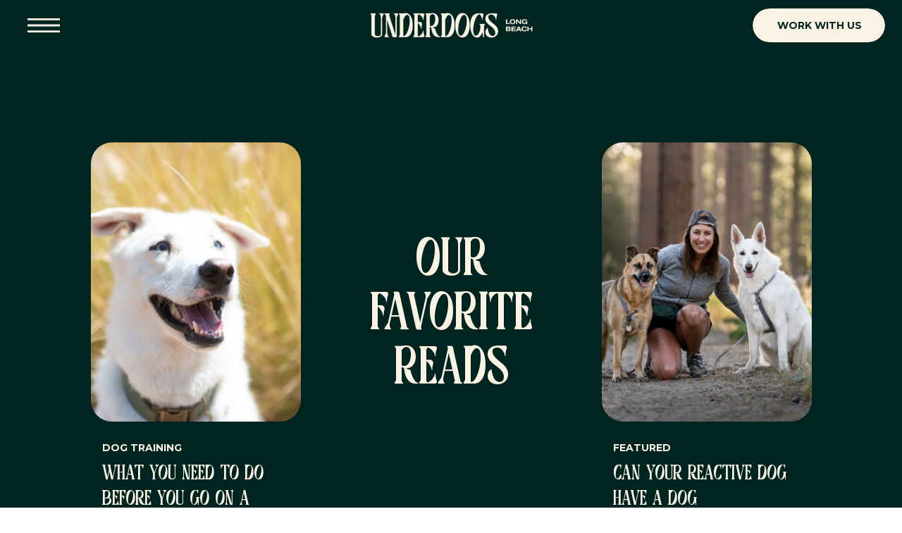

--- FILE ---
content_type: text/html; charset=UTF-8
request_url: https://underdogslb.com/tag/fearfree-dog-training/
body_size: 17916
content:
<!DOCTYPE html>
<html lang="en-US" class="d">
<head>
<link rel="stylesheet" type="text/css" href="//lib.showit.co/engine/2.6.4/showit.css" />
<meta name='robots' content='noindex, follow' />

            <script data-no-defer="1" data-ezscrex="false" data-cfasync="false" data-pagespeed-no-defer data-cookieconsent="ignore">
                var ctPublicFunctions = {"_ajax_nonce":"067e970a82","_rest_nonce":"3f9d73b05d","_ajax_url":"\/wp-admin\/admin-ajax.php","_rest_url":"https:\/\/underdogslb.com\/wp-json\/","data__cookies_type":"native","data__ajax_type":"admin_ajax","data__bot_detector_enabled":1,"data__frontend_data_log_enabled":1,"cookiePrefix":"","wprocket_detected":false,"host_url":"underdogslb.com","text__ee_click_to_select":"Click to select the whole data","text__ee_original_email":"The complete one is","text__ee_got_it":"Got it","text__ee_blocked":"Blocked","text__ee_cannot_connect":"Cannot connect","text__ee_cannot_decode":"Can not decode email. Unknown reason","text__ee_email_decoder":"CleanTalk email decoder","text__ee_wait_for_decoding":"The magic is on the way!","text__ee_decoding_process":"Please wait a few seconds while we decode the contact data."}
            </script>
        
            <script data-no-defer="1" data-ezscrex="false" data-cfasync="false" data-pagespeed-no-defer data-cookieconsent="ignore">
                var ctPublic = {"_ajax_nonce":"067e970a82","settings__forms__check_internal":"0","settings__forms__check_external":"0","settings__forms__force_protection":0,"settings__forms__search_test":"0","settings__data__bot_detector_enabled":1,"settings__sfw__anti_crawler":0,"blog_home":"https:\/\/underdogslb.com\/","pixel__setting":"3","pixel__enabled":false,"pixel__url":"https:\/\/moderate9-v4.cleantalk.org\/pixel\/9d35d31cb05830c6b8f37b92d53cdba5.gif","data__email_check_before_post":"1","data__email_check_exist_post":1,"data__cookies_type":"native","data__key_is_ok":true,"data__visible_fields_required":true,"wl_brandname":"Anti-Spam by CleanTalk","wl_brandname_short":"CleanTalk","ct_checkjs_key":172282474,"emailEncoderPassKey":"e64de73f12e0e700adacc4ec762b93a7","bot_detector_forms_excluded":"W10=","advancedCacheExists":false,"varnishCacheExists":false,"wc_ajax_add_to_cart":false}
            </script>
        
	<!-- This site is optimized with the Yoast SEO plugin v26.3 - https://yoast.com/wordpress/plugins/seo/ -->
	<title>fearfree dog training Archives - Underdogs Long Beach</title>
	<meta property="og:locale" content="en_US" />
	<meta property="og:type" content="article" />
	<meta property="og:title" content="fearfree dog training Archives - Underdogs Long Beach" />
	<meta property="og:url" content="https://underdogslb.com/tag/fearfree-dog-training/" />
	<meta property="og:site_name" content="Underdogs Long Beach" />
	<meta name="twitter:card" content="summary_large_image" />
	<script type="application/ld+json" class="yoast-schema-graph">{"@context":"https://schema.org","@graph":[{"@type":"CollectionPage","@id":"https://underdogslb.com/tag/fearfree-dog-training/","url":"https://underdogslb.com/tag/fearfree-dog-training/","name":"fearfree dog training Archives - Underdogs Long Beach","isPartOf":{"@id":"https://underdogslb.com/#website"},"primaryImageOfPage":{"@id":"https://underdogslb.com/tag/fearfree-dog-training/#primaryimage"},"image":{"@id":"https://underdogslb.com/tag/fearfree-dog-training/#primaryimage"},"thumbnailUrl":"https://underdogslb.com/wp-content/uploads/sites/31642/2022/06/ScreenShot2022-06-29at5.16.29PM.png","breadcrumb":{"@id":"https://underdogslb.com/tag/fearfree-dog-training/#breadcrumb"},"inLanguage":"en-US"},{"@type":"ImageObject","inLanguage":"en-US","@id":"https://underdogslb.com/tag/fearfree-dog-training/#primaryimage","url":"https://underdogslb.com/wp-content/uploads/sites/31642/2022/06/ScreenShot2022-06-29at5.16.29PM.png","contentUrl":"https://underdogslb.com/wp-content/uploads/sites/31642/2022/06/ScreenShot2022-06-29at5.16.29PM.png","width":810,"height":812,"caption":"exc-62bcc0f14438d959bfa1699d"},{"@type":"BreadcrumbList","@id":"https://underdogslb.com/tag/fearfree-dog-training/#breadcrumb","itemListElement":[{"@type":"ListItem","position":1,"name":"Home","item":"https://underdogslb.com/"},{"@type":"ListItem","position":2,"name":"fearfree dog training"}]},{"@type":"WebSite","@id":"https://underdogslb.com/#website","url":"https://underdogslb.com/","name":"Underdogs Long Beach","description":"Expert Dog Training Long Beach &amp; Los Angeles","publisher":{"@id":"https://underdogslb.com/#organization"},"alternateName":"Underdogs | Expert Dog Training Long Beach & Los Angeles","potentialAction":[{"@type":"SearchAction","target":{"@type":"EntryPoint","urlTemplate":"https://underdogslb.com/?s={search_term_string}"},"query-input":{"@type":"PropertyValueSpecification","valueRequired":true,"valueName":"search_term_string"}}],"inLanguage":"en-US"},{"@type":"Organization","@id":"https://underdogslb.com/#organization","name":"Underdogs Long Beach","alternateName":"Underdogs | Expert Dog Training Long Beach & Los Angeles","url":"https://underdogslb.com/","logo":{"@type":"ImageObject","inLanguage":"en-US","@id":"https://underdogslb.com/#/schema/logo/image/","url":"https://underdogslb.com/wp-content/uploads/sites/31642/2022/12/underdogs-long-beach-underdogs-horizontal-logo-deep-green-rgb-587px@300ppi.png","contentUrl":"https://underdogslb.com/wp-content/uploads/sites/31642/2022/12/underdogs-long-beach-underdogs-horizontal-logo-deep-green-rgb-587px@300ppi.png","width":587,"height":104,"caption":"Underdogs Long Beach"},"image":{"@id":"https://underdogslb.com/#/schema/logo/image/"},"sameAs":["https://www.instagram.com/underdogs.longbeach/","https://www.yelp.com/biz/underdogs-long-beach-long-beach"]}]}</script>
	<!-- / Yoast SEO plugin. -->


<link rel='dns-prefetch' href='//fd.cleantalk.org' />
<link rel="alternate" type="application/rss+xml" title="Underdogs Long Beach &raquo; Feed" href="https://underdogslb.com/feed/" />
<link rel="alternate" type="application/rss+xml" title="Underdogs Long Beach &raquo; Comments Feed" href="https://underdogslb.com/comments/feed/" />
<link rel="alternate" type="application/rss+xml" title="Underdogs Long Beach &raquo; fearfree dog training Tag Feed" href="https://underdogslb.com/tag/fearfree-dog-training/feed/" />
<script type="text/javascript">
/* <![CDATA[ */
window._wpemojiSettings = {"baseUrl":"https:\/\/s.w.org\/images\/core\/emoji\/16.0.1\/72x72\/","ext":".png","svgUrl":"https:\/\/s.w.org\/images\/core\/emoji\/16.0.1\/svg\/","svgExt":".svg","source":{"concatemoji":"https:\/\/underdogslb.com\/wp-includes\/js\/wp-emoji-release.min.js?ver=6.8.3"}};
/*! This file is auto-generated */
!function(s,n){var o,i,e;function c(e){try{var t={supportTests:e,timestamp:(new Date).valueOf()};sessionStorage.setItem(o,JSON.stringify(t))}catch(e){}}function p(e,t,n){e.clearRect(0,0,e.canvas.width,e.canvas.height),e.fillText(t,0,0);var t=new Uint32Array(e.getImageData(0,0,e.canvas.width,e.canvas.height).data),a=(e.clearRect(0,0,e.canvas.width,e.canvas.height),e.fillText(n,0,0),new Uint32Array(e.getImageData(0,0,e.canvas.width,e.canvas.height).data));return t.every(function(e,t){return e===a[t]})}function u(e,t){e.clearRect(0,0,e.canvas.width,e.canvas.height),e.fillText(t,0,0);for(var n=e.getImageData(16,16,1,1),a=0;a<n.data.length;a++)if(0!==n.data[a])return!1;return!0}function f(e,t,n,a){switch(t){case"flag":return n(e,"\ud83c\udff3\ufe0f\u200d\u26a7\ufe0f","\ud83c\udff3\ufe0f\u200b\u26a7\ufe0f")?!1:!n(e,"\ud83c\udde8\ud83c\uddf6","\ud83c\udde8\u200b\ud83c\uddf6")&&!n(e,"\ud83c\udff4\udb40\udc67\udb40\udc62\udb40\udc65\udb40\udc6e\udb40\udc67\udb40\udc7f","\ud83c\udff4\u200b\udb40\udc67\u200b\udb40\udc62\u200b\udb40\udc65\u200b\udb40\udc6e\u200b\udb40\udc67\u200b\udb40\udc7f");case"emoji":return!a(e,"\ud83e\udedf")}return!1}function g(e,t,n,a){var r="undefined"!=typeof WorkerGlobalScope&&self instanceof WorkerGlobalScope?new OffscreenCanvas(300,150):s.createElement("canvas"),o=r.getContext("2d",{willReadFrequently:!0}),i=(o.textBaseline="top",o.font="600 32px Arial",{});return e.forEach(function(e){i[e]=t(o,e,n,a)}),i}function t(e){var t=s.createElement("script");t.src=e,t.defer=!0,s.head.appendChild(t)}"undefined"!=typeof Promise&&(o="wpEmojiSettingsSupports",i=["flag","emoji"],n.supports={everything:!0,everythingExceptFlag:!0},e=new Promise(function(e){s.addEventListener("DOMContentLoaded",e,{once:!0})}),new Promise(function(t){var n=function(){try{var e=JSON.parse(sessionStorage.getItem(o));if("object"==typeof e&&"number"==typeof e.timestamp&&(new Date).valueOf()<e.timestamp+604800&&"object"==typeof e.supportTests)return e.supportTests}catch(e){}return null}();if(!n){if("undefined"!=typeof Worker&&"undefined"!=typeof OffscreenCanvas&&"undefined"!=typeof URL&&URL.createObjectURL&&"undefined"!=typeof Blob)try{var e="postMessage("+g.toString()+"("+[JSON.stringify(i),f.toString(),p.toString(),u.toString()].join(",")+"));",a=new Blob([e],{type:"text/javascript"}),r=new Worker(URL.createObjectURL(a),{name:"wpTestEmojiSupports"});return void(r.onmessage=function(e){c(n=e.data),r.terminate(),t(n)})}catch(e){}c(n=g(i,f,p,u))}t(n)}).then(function(e){for(var t in e)n.supports[t]=e[t],n.supports.everything=n.supports.everything&&n.supports[t],"flag"!==t&&(n.supports.everythingExceptFlag=n.supports.everythingExceptFlag&&n.supports[t]);n.supports.everythingExceptFlag=n.supports.everythingExceptFlag&&!n.supports.flag,n.DOMReady=!1,n.readyCallback=function(){n.DOMReady=!0}}).then(function(){return e}).then(function(){var e;n.supports.everything||(n.readyCallback(),(e=n.source||{}).concatemoji?t(e.concatemoji):e.wpemoji&&e.twemoji&&(t(e.twemoji),t(e.wpemoji)))}))}((window,document),window._wpemojiSettings);
/* ]]> */
</script>
<style id='wp-emoji-styles-inline-css' type='text/css'>

	img.wp-smiley, img.emoji {
		display: inline !important;
		border: none !important;
		box-shadow: none !important;
		height: 1em !important;
		width: 1em !important;
		margin: 0 0.07em !important;
		vertical-align: -0.1em !important;
		background: none !important;
		padding: 0 !important;
	}
</style>
<link rel='stylesheet' id='wp-block-library-css' href='https://underdogslb.com/wp-includes/css/dist/block-library/style.min.css?ver=6.8.3' type='text/css' media='all' />
<style id='classic-theme-styles-inline-css' type='text/css'>
/*! This file is auto-generated */
.wp-block-button__link{color:#fff;background-color:#32373c;border-radius:9999px;box-shadow:none;text-decoration:none;padding:calc(.667em + 2px) calc(1.333em + 2px);font-size:1.125em}.wp-block-file__button{background:#32373c;color:#fff;text-decoration:none}
</style>
<style id='global-styles-inline-css' type='text/css'>
:root{--wp--preset--aspect-ratio--square: 1;--wp--preset--aspect-ratio--4-3: 4/3;--wp--preset--aspect-ratio--3-4: 3/4;--wp--preset--aspect-ratio--3-2: 3/2;--wp--preset--aspect-ratio--2-3: 2/3;--wp--preset--aspect-ratio--16-9: 16/9;--wp--preset--aspect-ratio--9-16: 9/16;--wp--preset--color--black: #000000;--wp--preset--color--cyan-bluish-gray: #abb8c3;--wp--preset--color--white: #ffffff;--wp--preset--color--pale-pink: #f78da7;--wp--preset--color--vivid-red: #cf2e2e;--wp--preset--color--luminous-vivid-orange: #ff6900;--wp--preset--color--luminous-vivid-amber: #fcb900;--wp--preset--color--light-green-cyan: #7bdcb5;--wp--preset--color--vivid-green-cyan: #00d084;--wp--preset--color--pale-cyan-blue: #8ed1fc;--wp--preset--color--vivid-cyan-blue: #0693e3;--wp--preset--color--vivid-purple: #9b51e0;--wp--preset--gradient--vivid-cyan-blue-to-vivid-purple: linear-gradient(135deg,rgba(6,147,227,1) 0%,rgb(155,81,224) 100%);--wp--preset--gradient--light-green-cyan-to-vivid-green-cyan: linear-gradient(135deg,rgb(122,220,180) 0%,rgb(0,208,130) 100%);--wp--preset--gradient--luminous-vivid-amber-to-luminous-vivid-orange: linear-gradient(135deg,rgba(252,185,0,1) 0%,rgba(255,105,0,1) 100%);--wp--preset--gradient--luminous-vivid-orange-to-vivid-red: linear-gradient(135deg,rgba(255,105,0,1) 0%,rgb(207,46,46) 100%);--wp--preset--gradient--very-light-gray-to-cyan-bluish-gray: linear-gradient(135deg,rgb(238,238,238) 0%,rgb(169,184,195) 100%);--wp--preset--gradient--cool-to-warm-spectrum: linear-gradient(135deg,rgb(74,234,220) 0%,rgb(151,120,209) 20%,rgb(207,42,186) 40%,rgb(238,44,130) 60%,rgb(251,105,98) 80%,rgb(254,248,76) 100%);--wp--preset--gradient--blush-light-purple: linear-gradient(135deg,rgb(255,206,236) 0%,rgb(152,150,240) 100%);--wp--preset--gradient--blush-bordeaux: linear-gradient(135deg,rgb(254,205,165) 0%,rgb(254,45,45) 50%,rgb(107,0,62) 100%);--wp--preset--gradient--luminous-dusk: linear-gradient(135deg,rgb(255,203,112) 0%,rgb(199,81,192) 50%,rgb(65,88,208) 100%);--wp--preset--gradient--pale-ocean: linear-gradient(135deg,rgb(255,245,203) 0%,rgb(182,227,212) 50%,rgb(51,167,181) 100%);--wp--preset--gradient--electric-grass: linear-gradient(135deg,rgb(202,248,128) 0%,rgb(113,206,126) 100%);--wp--preset--gradient--midnight: linear-gradient(135deg,rgb(2,3,129) 0%,rgb(40,116,252) 100%);--wp--preset--font-size--small: 13px;--wp--preset--font-size--medium: 20px;--wp--preset--font-size--large: 36px;--wp--preset--font-size--x-large: 42px;--wp--preset--spacing--20: 0.44rem;--wp--preset--spacing--30: 0.67rem;--wp--preset--spacing--40: 1rem;--wp--preset--spacing--50: 1.5rem;--wp--preset--spacing--60: 2.25rem;--wp--preset--spacing--70: 3.38rem;--wp--preset--spacing--80: 5.06rem;--wp--preset--shadow--natural: 6px 6px 9px rgba(0, 0, 0, 0.2);--wp--preset--shadow--deep: 12px 12px 50px rgba(0, 0, 0, 0.4);--wp--preset--shadow--sharp: 6px 6px 0px rgba(0, 0, 0, 0.2);--wp--preset--shadow--outlined: 6px 6px 0px -3px rgba(255, 255, 255, 1), 6px 6px rgba(0, 0, 0, 1);--wp--preset--shadow--crisp: 6px 6px 0px rgba(0, 0, 0, 1);}:where(.is-layout-flex){gap: 0.5em;}:where(.is-layout-grid){gap: 0.5em;}body .is-layout-flex{display: flex;}.is-layout-flex{flex-wrap: wrap;align-items: center;}.is-layout-flex > :is(*, div){margin: 0;}body .is-layout-grid{display: grid;}.is-layout-grid > :is(*, div){margin: 0;}:where(.wp-block-columns.is-layout-flex){gap: 2em;}:where(.wp-block-columns.is-layout-grid){gap: 2em;}:where(.wp-block-post-template.is-layout-flex){gap: 1.25em;}:where(.wp-block-post-template.is-layout-grid){gap: 1.25em;}.has-black-color{color: var(--wp--preset--color--black) !important;}.has-cyan-bluish-gray-color{color: var(--wp--preset--color--cyan-bluish-gray) !important;}.has-white-color{color: var(--wp--preset--color--white) !important;}.has-pale-pink-color{color: var(--wp--preset--color--pale-pink) !important;}.has-vivid-red-color{color: var(--wp--preset--color--vivid-red) !important;}.has-luminous-vivid-orange-color{color: var(--wp--preset--color--luminous-vivid-orange) !important;}.has-luminous-vivid-amber-color{color: var(--wp--preset--color--luminous-vivid-amber) !important;}.has-light-green-cyan-color{color: var(--wp--preset--color--light-green-cyan) !important;}.has-vivid-green-cyan-color{color: var(--wp--preset--color--vivid-green-cyan) !important;}.has-pale-cyan-blue-color{color: var(--wp--preset--color--pale-cyan-blue) !important;}.has-vivid-cyan-blue-color{color: var(--wp--preset--color--vivid-cyan-blue) !important;}.has-vivid-purple-color{color: var(--wp--preset--color--vivid-purple) !important;}.has-black-background-color{background-color: var(--wp--preset--color--black) !important;}.has-cyan-bluish-gray-background-color{background-color: var(--wp--preset--color--cyan-bluish-gray) !important;}.has-white-background-color{background-color: var(--wp--preset--color--white) !important;}.has-pale-pink-background-color{background-color: var(--wp--preset--color--pale-pink) !important;}.has-vivid-red-background-color{background-color: var(--wp--preset--color--vivid-red) !important;}.has-luminous-vivid-orange-background-color{background-color: var(--wp--preset--color--luminous-vivid-orange) !important;}.has-luminous-vivid-amber-background-color{background-color: var(--wp--preset--color--luminous-vivid-amber) !important;}.has-light-green-cyan-background-color{background-color: var(--wp--preset--color--light-green-cyan) !important;}.has-vivid-green-cyan-background-color{background-color: var(--wp--preset--color--vivid-green-cyan) !important;}.has-pale-cyan-blue-background-color{background-color: var(--wp--preset--color--pale-cyan-blue) !important;}.has-vivid-cyan-blue-background-color{background-color: var(--wp--preset--color--vivid-cyan-blue) !important;}.has-vivid-purple-background-color{background-color: var(--wp--preset--color--vivid-purple) !important;}.has-black-border-color{border-color: var(--wp--preset--color--black) !important;}.has-cyan-bluish-gray-border-color{border-color: var(--wp--preset--color--cyan-bluish-gray) !important;}.has-white-border-color{border-color: var(--wp--preset--color--white) !important;}.has-pale-pink-border-color{border-color: var(--wp--preset--color--pale-pink) !important;}.has-vivid-red-border-color{border-color: var(--wp--preset--color--vivid-red) !important;}.has-luminous-vivid-orange-border-color{border-color: var(--wp--preset--color--luminous-vivid-orange) !important;}.has-luminous-vivid-amber-border-color{border-color: var(--wp--preset--color--luminous-vivid-amber) !important;}.has-light-green-cyan-border-color{border-color: var(--wp--preset--color--light-green-cyan) !important;}.has-vivid-green-cyan-border-color{border-color: var(--wp--preset--color--vivid-green-cyan) !important;}.has-pale-cyan-blue-border-color{border-color: var(--wp--preset--color--pale-cyan-blue) !important;}.has-vivid-cyan-blue-border-color{border-color: var(--wp--preset--color--vivid-cyan-blue) !important;}.has-vivid-purple-border-color{border-color: var(--wp--preset--color--vivid-purple) !important;}.has-vivid-cyan-blue-to-vivid-purple-gradient-background{background: var(--wp--preset--gradient--vivid-cyan-blue-to-vivid-purple) !important;}.has-light-green-cyan-to-vivid-green-cyan-gradient-background{background: var(--wp--preset--gradient--light-green-cyan-to-vivid-green-cyan) !important;}.has-luminous-vivid-amber-to-luminous-vivid-orange-gradient-background{background: var(--wp--preset--gradient--luminous-vivid-amber-to-luminous-vivid-orange) !important;}.has-luminous-vivid-orange-to-vivid-red-gradient-background{background: var(--wp--preset--gradient--luminous-vivid-orange-to-vivid-red) !important;}.has-very-light-gray-to-cyan-bluish-gray-gradient-background{background: var(--wp--preset--gradient--very-light-gray-to-cyan-bluish-gray) !important;}.has-cool-to-warm-spectrum-gradient-background{background: var(--wp--preset--gradient--cool-to-warm-spectrum) !important;}.has-blush-light-purple-gradient-background{background: var(--wp--preset--gradient--blush-light-purple) !important;}.has-blush-bordeaux-gradient-background{background: var(--wp--preset--gradient--blush-bordeaux) !important;}.has-luminous-dusk-gradient-background{background: var(--wp--preset--gradient--luminous-dusk) !important;}.has-pale-ocean-gradient-background{background: var(--wp--preset--gradient--pale-ocean) !important;}.has-electric-grass-gradient-background{background: var(--wp--preset--gradient--electric-grass) !important;}.has-midnight-gradient-background{background: var(--wp--preset--gradient--midnight) !important;}.has-small-font-size{font-size: var(--wp--preset--font-size--small) !important;}.has-medium-font-size{font-size: var(--wp--preset--font-size--medium) !important;}.has-large-font-size{font-size: var(--wp--preset--font-size--large) !important;}.has-x-large-font-size{font-size: var(--wp--preset--font-size--x-large) !important;}
:where(.wp-block-post-template.is-layout-flex){gap: 1.25em;}:where(.wp-block-post-template.is-layout-grid){gap: 1.25em;}
:where(.wp-block-columns.is-layout-flex){gap: 2em;}:where(.wp-block-columns.is-layout-grid){gap: 2em;}
:root :where(.wp-block-pullquote){font-size: 1.5em;line-height: 1.6;}
</style>
<link rel='stylesheet' id='cleantalk-public-css-css' href='https://underdogslb.com/wp-content/plugins/cleantalk-spam-protect/css/cleantalk-public.min.css?ver=6.67_1762383467' type='text/css' media='all' />
<link rel='stylesheet' id='cleantalk-email-decoder-css-css' href='https://underdogslb.com/wp-content/plugins/cleantalk-spam-protect/css/cleantalk-email-decoder.min.css?ver=6.67_1762383467' type='text/css' media='all' />
<script type="text/javascript" src="https://underdogslb.com/wp-content/plugins/cleantalk-spam-protect/js/apbct-public-bundle.min.js?ver=6.67_1762383467" id="apbct-public-bundle.min-js-js"></script>
<script type="text/javascript" src="https://fd.cleantalk.org/ct-bot-detector-wrapper.js?ver=6.67" id="ct_bot_detector-js" defer="defer" data-wp-strategy="defer"></script>
<script type="text/javascript" src="https://underdogslb.com/wp-includes/js/jquery/jquery.min.js?ver=3.7.1" id="jquery-core-js"></script>
<script type="text/javascript" src="https://underdogslb.com/wp-includes/js/jquery/jquery-migrate.min.js?ver=3.4.1" id="jquery-migrate-js"></script>
<script type="text/javascript" src="https://underdogslb.com/wp-content/plugins/showit/public/js/showit.js?ver=1765944544" id="si-script-js"></script>
<link rel="https://api.w.org/" href="https://underdogslb.com/wp-json/" /><link rel="alternate" title="JSON" type="application/json" href="https://underdogslb.com/wp-json/wp/v2/tags/19" /><link rel="EditURI" type="application/rsd+xml" title="RSD" href="https://underdogslb.com/xmlrpc.php?rsd" />

<meta charset="UTF-8" />
<meta name="viewport" content="width=device-width, initial-scale=1" />
<link rel="icon" type="image/png" href="//static.showit.co/200/yhYLyj2AREejiwVVv4SL0A/179562/underdogs_favicon.png" />
<link rel="preconnect" href="https://static.showit.co" />

<link rel="preconnect" href="https://fonts.googleapis.com">
<link rel="preconnect" href="https://fonts.gstatic.com" crossorigin>
<link href="https://fonts.googleapis.com/css?family=Montserrat:700|Montserrat:400" rel="stylesheet" type="text/css"/>
<style>
@font-face{font-family:AO Katana;src:url('//static.showit.co/file/or0ZHZnYQvqoRDQ-izGFEA/shared/ao-katana-regular.woff');}
</style>
<script id="init_data" type="application/json">
{"mobile":{"w":320},"desktop":{"w":1200,"defaultTrIn":{"type":"fade"},"defaultTrOut":{"type":"fade"},"bgFillType":"color","bgColor":"#000000:0"},"sid":"e-dfsejqiijoqmz_cj36iq","break":768,"assetURL":"//static.showit.co","contactFormId":"179562/312292","cfAction":"aHR0cHM6Ly9jbGllbnRzZXJ2aWNlLnNob3dpdC5jby9jb250YWN0Zm9ybQ==","sgAction":"aHR0cHM6Ly9jbGllbnRzZXJ2aWNlLnNob3dpdC5jby9zb2NpYWxncmlk","blockData":[{"slug":"header-green","visible":"a","states":[],"d":{"h":72,"w":1200,"locking":{"scrollOffset":1},"bgFillType":"color","bgColor":"#002420","bgMediaType":"none"},"m":{"h":60,"w":320,"locking":{"scrollOffset":1},"bgFillType":"color","bgColor":"#002420","bgMediaType":"none"}},{"slug":"our-fav-reads","visible":"a","states":[{"d":{"bgFillType":"color","bgColor":"#000000:0","bgMediaType":"none"},"m":{"bgFillType":"color","bgColor":"#000000:0","bgMediaType":"none"},"slug":"view-1"},{"d":{"bgFillType":"color","bgColor":"#000000:0","bgMediaType":"none"},"m":{"bgFillType":"color","bgColor":"#000000:0","bgMediaType":"none"},"slug":"view-2"}],"d":{"h":743,"w":1200,"bgFillType":"color","bgColor":"colors-7","bgMediaType":"none"},"m":{"h":1139,"w":320,"bgFillType":"color","bgColor":"colors-7","bgMediaType":"none"},"wpPostLookup":true,"stateTrans":[{},{}]},{"slug":"categories","visible":"a","states":[],"d":{"h":65,"w":1200,"bgFillType":"color","bgColor":"colors-2","bgMediaType":"none"},"m":{"h":76,"w":320,"bgFillType":"color","bgColor":"colors-2","bgMediaType":"none"}},{"slug":"blog-posts","visible":"a","states":[{"d":{"bgFillType":"color","bgColor":"#000000:0","bgMediaType":"none"},"m":{"bgFillType":"color","bgColor":"#000000:0","bgMediaType":"none"},"slug":"view-1"}],"d":{"h":433,"w":1200,"bgFillType":"color","bgColor":"colors-7","bgMediaType":"none"},"m":{"h":543,"w":320,"bgFillType":"color","bgColor":"colors-7","bgMediaType":"none"},"stateTrans":[{}]},{"slug":"pagination","visible":"a","states":[],"d":{"h":82,"w":1200,"nature":"dH","bgFillType":"color","bgColor":"colors-7","bgMediaType":"none"},"m":{"h":75,"w":320,"nature":"dH","bgFillType":"color","bgColor":"colors-7","bgMediaType":"none"}},{"slug":"footer","visible":"a","states":[],"d":{"h":276,"w":1200,"bgFillType":"color","bgColor":"colors-2","bgMediaType":"none"},"m":{"h":720,"w":320,"bgFillType":"color","bgColor":"colors-2","bgMediaType":"none"}},{"slug":"menu-navigation","visible":"a","states":[],"d":{"h":645,"w":1200,"locking":{"side":"t"},"nature":"wH","bgFillType":"color","bgColor":"colors-7","bgMediaType":"none"},"m":{"h":600,"w":320,"locking":{"side":"t"},"nature":"wH","bgFillType":"color","bgColor":"colors-7","bgMediaType":"none"}}],"elementData":[{"type":"graphic","visible":"a","id":"header-green_0","blockId":"header-green","m":{"x":13,"y":17,"w":156,"h":28,"a":0},"d":{"x":482,"y":17,"w":237,"h":38,"a":0},"c":{"key":"pr1dP9BHQRS2D7OmgIl4Sw/shared/underdogs_long_beach_underdogs_horizontal_logo_cream_rgb_587px_300ppi.png","aspect_ratio":5.64423}},{"type":"simple","visible":"d","id":"header-green_1","blockId":"header-green","m":{"x":48,"y":9,"w":224,"h":42,"a":0},"d":{"x":988,"y":12,"w":188,"h":48,"a":0,"lockH":"r"}},{"type":"text","visible":"d","id":"header-green_2","blockId":"header-green","m":{"x":102,"y":22,"w":102,"h":17,"a":0},"d":{"x":994,"y":12,"w":177,"h":48,"a":0,"lockH":"r"}},{"type":"icon","visible":"a","id":"header-green_3","blockId":"header-green","m":{"x":268,"y":9,"w":39,"h":43,"a":0},"d":{"x":39,"y":13,"w":46,"h":46,"a":0,"lockH":"l"},"pc":[{"type":"show","block":"menu-navigation"}]},{"type":"text","visible":"a","id":"our-fav-reads_0","blockId":"our-fav-reads","m":{"x":52,"y":41,"w":216,"h":159,"a":0},"d":{"x":427,"y":260,"w":347,"h":223,"a":0}},{"type":"graphic","visible":"a","id":"our-fav-reads_view-1_0","blockId":"our-fav-reads","m":{"x":37,"y":227,"w":247,"h":304,"a":0},"d":{"x":89,"y":130,"w":298,"h":396,"a":0},"c":{"key":"MnLaGHa3TdWCobHt_BM0tQ/shared/jillguin_underdogslb032.jpg","aspect_ratio":0.66667}},{"type":"text","visible":"a","id":"our-fav-reads_view-1_1","blockId":"our-fav-reads","m":{"x":45,"y":556,"w":180,"h":17,"a":0},"d":{"x":105,"y":553,"w":282,"h":19,"a":0}},{"type":"text","visible":"a","id":"our-fav-reads_view-1_2","blockId":"our-fav-reads","m":{"x":45,"y":581,"w":223,"h":59,"a":0},"d":{"x":105,"y":583,"w":266,"h":66,"a":0}},{"type":"graphic","visible":"a","id":"our-fav-reads_view-2_0","blockId":"our-fav-reads","m":{"x":37,"y":684,"w":247,"h":304,"a":0},"d":{"x":814,"y":130,"w":298,"h":396,"a":0},"c":{"key":"MnLaGHa3TdWCobHt_BM0tQ/shared/jillguin_underdogslb032.jpg","aspect_ratio":0.66667}},{"type":"text","visible":"a","id":"our-fav-reads_view-2_1","blockId":"our-fav-reads","m":{"x":45,"y":1013,"w":180,"h":17,"a":0},"d":{"x":830,"y":553,"w":277,"h":19,"a":0}},{"type":"text","visible":"a","id":"our-fav-reads_view-2_2","blockId":"our-fav-reads","m":{"x":45,"y":1038,"w":223,"h":59,"a":0},"d":{"x":830,"y":583,"w":266,"h":66,"a":0}},{"type":"text","visible":"d","id":"categories_0","blockId":"categories","m":{"x":114,"y":92,"w":91.8,"h":17,"a":0},"d":{"x":26,"y":16,"w":148,"h":33,"a":0,"lockH":"l"}},{"type":"text","visible":"d","id":"categories_1","blockId":"categories","m":{"x":109,"y":92,"w":102,"h":17,"a":0},"d":{"x":705,"y":23,"w":120,"h":19,"a":0,"lockH":"l"}},{"type":"text","visible":"d","id":"categories_2","blockId":"categories","m":{"x":109,"y":92,"w":102,"h":17,"a":0},"d":{"x":200,"y":23,"w":114,"h":19,"a":0,"lockH":"l"}},{"type":"text","visible":"d","id":"categories_3","blockId":"categories","m":{"x":109,"y":92,"w":102,"h":17,"a":0},"d":{"x":356,"y":23,"w":155,"h":19,"a":0,"lockH":"l"}},{"type":"text","visible":"d","id":"categories_4","blockId":"categories","m":{"x":109,"y":92,"w":102,"h":17,"a":0},"d":{"x":554,"y":23,"w":109,"h":19,"a":0,"lockH":"l"}},{"type":"simple","visible":"a","id":"categories_5","blockId":"categories","m":{"x":22,"y":18,"w":277,"h":41,"a":0},"d":{"x":959,"y":18,"w":201,"h":31,"a":0,"lockH":"r"}},{"type":"text","visible":"a","id":"categories_6","blockId":"categories","m":{"x":51,"y":29,"w":176,"h":19,"a":0},"d":{"x":982,"y":25,"w":137,"h":17,"a":0,"lockH":"r"}},{"type":"icon","visible":"a","id":"categories_7","blockId":"categories","m":{"x":248,"y":28,"w":22,"h":22,"a":0},"d":{"x":1119,"y":22,"w":22,"h":22,"a":0,"lockH":"r"}},{"type":"text","visible":"a","id":"blog-posts_view-1_0","blockId":"blog-posts","m":{"x":36,"y":510,"w":180,"h":17,"a":0},"d":{"x":696,"y":348,"w":150,"h":19,"a":0}},{"type":"graphic","visible":"a","id":"blog-posts_view-1_1","blockId":"blog-posts","m":{"x":25,"y":23,"w":271,"h":282,"a":0},"d":{"x":239,"y":50,"w":405,"h":333,"a":0},"c":{"key":"9JclZHR_T2-bymrVCdrcEw/shared/jillguin_underdogslb103.jpg","aspect_ratio":0.66667}},{"type":"text","visible":"a","id":"blog-posts_view-1_2","blockId":"blog-posts","m":{"x":36,"y":347,"w":248,"h":59,"a":0},"d":{"x":696,"y":128,"w":266,"h":66,"a":0}},{"type":"text","visible":"a","id":"blog-posts_view-1_3","blockId":"blog-posts","m":{"x":36,"y":416,"w":248,"h":84,"a":0},"d":{"x":696,"y":213,"w":266,"h":93,"a":0}},{"type":"text","visible":"a","id":"blog-posts_view-1_4","blockId":"blog-posts","m":{"x":36,"y":320,"w":180,"h":17,"a":0},"d":{"x":696,"y":90,"w":256,"h":19,"a":0}},{"type":"text","visible":"a","id":"pagination_0","blockId":"pagination","m":{"x":177,"y":29,"w":123,"h":17,"a":0},"d":{"x":966,"y":30,"w":179,"h":23,"a":0}},{"type":"text","visible":"a","id":"pagination_1","blockId":"pagination","m":{"x":20,"y":29,"w":142,"h":17,"a":0},"d":{"x":56,"y":31,"w":141,"h":21,"a":0}},{"type":"graphic","visible":"a","id":"footer_0","blockId":"footer","m":{"x":81,"y":329,"w":146,"h":63,"a":0},"d":{"x":53,"y":56,"w":148,"h":64,"a":0},"c":{"key":"rf66hR9OTbatH-AYf0rGFQ/shared/underdogs_long_beach_underdogs_long_beach_main_logo_deep_green_rgb_587px_300ppi.png","aspect_ratio":2.32937}},{"type":"text","visible":"a","id":"footer_1","blockId":"footer","m":{"x":30,"y":409,"w":249,"h":68,"a":0},"d":{"x":53,"y":135,"w":247,"h":67,"a":0}},{"type":"social","visible":"a","id":"footer_2","blockId":"footer","m":{"x":16,"y":25,"w":289,"h":284,"a":0},"d":{"x":338,"y":64,"w":525,"h":123,"a":0}},{"type":"text","visible":"a","id":"footer_3","blockId":"footer","m":{"x":30,"y":691,"w":260,"h":14,"a":0},"d":{"x":443,"y":202,"w":316,"h":19,"a":0}},{"type":"text","visible":"a","id":"footer_4","blockId":"footer","m":{"x":30,"y":520,"w":57,"h":24,"a":0},"d":{"x":942,"y":56,"w":79,"h":26,"a":0}},{"type":"text","visible":"a","id":"footer_5","blockId":"footer","m":{"x":30,"y":554,"w":81,"h":107,"a":0},"d":{"x":942,"y":93,"w":79,"h":109,"a":0}},{"type":"text","visible":"a","id":"footer_6","blockId":"footer","m":{"x":148,"y":520,"w":87,"h":24,"a":0},"d":{"x":1069,"y":56,"w":79,"h":26,"a":0}},{"type":"text","visible":"a","id":"footer_7","blockId":"footer","m":{"x":148,"y":554,"w":103,"h":107,"a":0},"d":{"x":1069,"y":93,"w":91,"h":119,"a":0}},{"type":"line","visible":"m","id":"footer_8","blockId":"footer","m":{"x":24,"y":495,"w":262,"h":1,"a":0},"d":{"x":360,"y":163,"w":480,"h":3,"a":0}},{"type":"icon","visible":"a","id":"menu-navigation_0","blockId":"menu-navigation","m":{"x":280,"y":16,"w":29,"h":29,"a":0,"lockV":"t"},"d":{"x":30,"y":21,"w":29,"h":29,"a":0,"lockH":"l","lockV":"t"},"pc":[{"type":"hide","block":"menu-navigation"}]},{"type":"graphic","visible":"d","id":"menu-navigation_1","blockId":"menu-navigation","m":{"x":24,"y":70,"w":273,"h":260,"a":0},"d":{"x":912,"y":29,"w":385,"h":587,"a":0,"gs":{"s":100},"lockH":"r","lockV":"s"},"c":{"key":"VpnKsPxqRSKu56R8zXYtDQ/179562/jillguin_underdogslb044.jpg","aspect_ratio":0.66667}},{"type":"icon","visible":"a","id":"menu-navigation_2","blockId":"menu-navigation","m":{"x":202,"y":446,"w":18,"h":18,"a":0},"d":{"x":275,"y":494,"w":19,"h":19,"a":0}},{"type":"icon","visible":"a","id":"menu-navigation_3","blockId":"menu-navigation","m":{"x":101,"y":446,"w":18,"h":18,"a":0},"d":{"x":164,"y":494,"w":19,"h":19,"a":0}},{"type":"icon","visible":"a","id":"menu-navigation_4","blockId":"menu-navigation","m":{"x":152,"y":446,"w":18,"h":18,"a":0},"d":{"x":220,"y":494,"w":19,"h":19,"a":0}},{"type":"text","visible":"a","id":"menu-navigation_5","blockId":"menu-navigation","m":{"x":82,"y":136,"w":158,"h":195,"a":0},"d":{"x":108,"y":156,"w":245,"h":240,"a":0}},{"type":"line","visible":"a","id":"menu-navigation_6","blockId":"menu-navigation","m":{"x":69,"y":422,"w":183,"a":0},"d":{"x":111,"y":468,"w":235,"h":1,"a":0}},{"type":"text","visible":"a","id":"menu-navigation_7","blockId":"menu-navigation","m":{"x":82,"y":541,"w":172,"h":16,"a":0},"d":{"x":120,"y":597,"w":219,"h":19,"a":0,"lockV":"b"}},{"type":"svg","visible":"a","id":"menu-navigation_8","blockId":"menu-navigation","m":{"x":67,"y":533,"w":18,"h":16,"a":0},"d":{"x":120,"y":589,"w":19,"h":17,"a":0,"lockV":"b"},"c":{"key":"6Fb61yiFSM2h2E0iiO5d8A/shared/asset_7.svg","aspect_ratio":1.10667}},{"type":"text","visible":"a","id":"menu-navigation_9","blockId":"menu-navigation","m":{"x":108,"y":354,"w":104,"h":20,"a":0},"d":{"x":183,"y":415,"w":95,"h":14,"a":0}},{"type":"svg","visible":"a","id":"menu-navigation_10","blockId":"menu-navigation","m":{"x":79,"y":312,"w":164,"h":111,"a":0},"d":{"x":164,"y":387,"w":138,"h":71,"a":0},"c":{"key":"PYCmvtbTS7ioHJcma0-bbg/shared/asset_4.svg","aspect_ratio":2.14286}},{"type":"graphic","visible":"d","id":"menu-navigation_11","blockId":"menu-navigation","m":{"x":24,"y":61,"w":273,"h":106,"a":0},"d":{"x":493,"y":29,"w":385,"h":587,"a":0,"lockH":"r","lockV":"s"},"c":{"key":"2ooh1Km2Ty-WhChL7o4YHA/shared/jillguin_underdogslb084.jpg","aspect_ratio":0.66667}},{"type":"graphic","visible":"m","id":"menu-navigation_12","blockId":"menu-navigation","m":{"x":12,"y":17,"w":156,"h":28,"a":0,"lockV":"t"},"d":{"x":170,"y":82,"w":118,"h":21,"a":0,"lockV":"t"},"c":{"key":"pr1dP9BHQRS2D7OmgIl4Sw/shared/underdogs_long_beach_underdogs_horizontal_logo_cream_rgb_587px_300ppi.png","aspect_ratio":5.64423}}]}
</script>
<link
rel="stylesheet"
type="text/css"
href="https://cdnjs.cloudflare.com/ajax/libs/animate.css/3.4.0/animate.min.css"
/>


<script src="//lib.showit.co/engine/2.6.4/showit-lib.min.js"></script>
<script src="//lib.showit.co/engine/2.6.4/showit.min.js"></script>
<script>

function initPage(){

}
</script>

<style id="si-page-css">
html.m {background-color:rgba(0,0,0,0);}
html.d {background-color:rgba(0,0,0,0);}
.d .se:has(.st-primary) {border-radius:23px;box-shadow:none;opacity:1;overflow:hidden;transition-duration:0.5s;}
.d .st-primary {padding:10px 14px 10px 14px;border-width:0px;border-color:rgba(250,242,227,1);background-color:rgba(250,242,227,1);background-image:none;border-radius:inherit;transition-duration:0.5s;}
.d .st-primary span {color:rgba(0,36,32,1);font-family:'Montserrat';font-weight:700;font-style:normal;font-size:14px;text-align:center;text-transform:uppercase;letter-spacing:0em;line-height:1.5;transition-duration:0.5s;}
.d .se:has(.st-primary:hover), .d .se:has(.trigger-child-hovers:hover .st-primary) {}
.d .st-primary.se-button:hover, .d .trigger-child-hovers:hover .st-primary.se-button {background-color:rgba(76,96,84,1);background-image:none;transition-property:background-color,background-image;}
.d .st-primary.se-button:hover span, .d .trigger-child-hovers:hover .st-primary.se-button span {}
.m .se:has(.st-primary) {border-radius:23px;box-shadow:none;opacity:1;overflow:hidden;}
.m .st-primary {padding:10px 14px 10px 14px;border-width:0px;border-color:rgba(250,242,227,1);background-color:rgba(250,242,227,1);background-image:none;border-radius:inherit;}
.m .st-primary span {color:rgba(0,36,32,1);font-family:'Montserrat';font-weight:700;font-style:normal;font-size:12px;text-align:center;text-transform:uppercase;letter-spacing:0.1em;line-height:1.8;}
.d .se:has(.st-secondary) {border-radius:23px;box-shadow:none;opacity:1;overflow:hidden;transition-duration:0.5s;}
.d .st-secondary {padding:10px 14px 10px 14px;border-width:2px;border-color:rgba(250,242,227,1);background-color:rgba(0,0,0,0);background-image:none;border-radius:inherit;transition-duration:0.5s;}
.d .st-secondary span {color:rgba(250,242,227,1);font-family:'Montserrat';font-weight:700;font-style:normal;font-size:14px;text-align:center;text-transform:uppercase;letter-spacing:0em;line-height:1.5;transition-duration:0.5s;}
.d .se:has(.st-secondary:hover), .d .se:has(.trigger-child-hovers:hover .st-secondary) {}
.d .st-secondary.se-button:hover, .d .trigger-child-hovers:hover .st-secondary.se-button {border-color:rgba(0,36,32,1);background-color:rgba(0,0,0,0);background-image:none;transition-property:border-color,background-color,background-image;}
.d .st-secondary.se-button:hover span, .d .trigger-child-hovers:hover .st-secondary.se-button span {color:rgba(0,36,32,1);transition-property:color;}
.m .se:has(.st-secondary) {border-radius:23px;box-shadow:none;opacity:1;overflow:hidden;}
.m .st-secondary {padding:10px 14px 10px 14px;border-width:2px;border-color:rgba(250,242,227,1);background-color:rgba(0,0,0,0);background-image:none;border-radius:inherit;}
.m .st-secondary span {color:rgba(250,242,227,1);font-family:'Montserrat';font-weight:700;font-style:normal;font-size:12px;text-align:center;text-transform:uppercase;letter-spacing:0.1em;line-height:1.8;}
.d .st-d-title,.d .se-wpt h1 {color:rgba(250,242,227,1);text-transform:uppercase;line-height:1.2;letter-spacing:0em;font-size:54px;text-align:left;font-family:'AO Katana';font-weight:400;font-style:normal;}
.d .se-wpt h1 {margin-bottom:30px;}
.d .st-d-title.se-rc a {color:rgba(250,242,227,1);}
.d .st-d-title.se-rc a:hover {text-decoration:underline;color:rgba(250,242,227,1);opacity:0.8;}
.m .st-m-title,.m .se-wpt h1 {color:rgba(250,242,227,1);text-transform:uppercase;line-height:1.2;letter-spacing:0em;font-size:30px;text-align:left;font-family:'AO Katana';font-weight:400;font-style:normal;}
.m .se-wpt h1 {margin-bottom:20px;}
.m .st-m-title.se-rc a {color:rgba(250,242,227,1);}
.m .st-m-title.se-rc a:hover {text-decoration:underline;color:rgba(250,242,227,1);opacity:0.8;}
.d .st-d-heading,.d .se-wpt h2 {color:rgba(250,242,227,1);text-transform:uppercase;line-height:1.2;letter-spacing:0em;font-size:40px;text-align:center;font-family:'AO Katana';font-weight:400;font-style:normal;}
.d .se-wpt h2 {margin-bottom:24px;}
.d .st-d-heading.se-rc a {color:rgba(250,242,227,1);}
.d .st-d-heading.se-rc a:hover {text-decoration:underline;color:rgba(250,242,227,1);opacity:0.8;}
.m .st-m-heading,.m .se-wpt h2 {color:rgba(250,242,227,1);text-transform:uppercase;line-height:1.2;letter-spacing:0em;font-size:28px;text-align:center;font-family:'AO Katana';font-weight:400;font-style:normal;}
.m .se-wpt h2 {margin-bottom:20px;}
.m .st-m-heading.se-rc a {color:rgba(250,242,227,1);}
.m .st-m-heading.se-rc a:hover {text-decoration:underline;color:rgba(250,242,227,1);opacity:0.8;}
.d .st-d-subheading,.d .se-wpt h3 {color:rgba(250,242,227,1);text-transform:uppercase;line-height:1.5;letter-spacing:0em;font-size:14px;text-align:center;font-family:'Montserrat';font-weight:700;font-style:normal;}
.d .se-wpt h3 {margin-bottom:18px;}
.d .st-d-subheading.se-rc a {color:rgba(250,242,227,1);}
.d .st-d-subheading.se-rc a:hover {text-decoration:underline;color:rgba(250,242,227,1);opacity:0.8;}
.m .st-m-subheading,.m .se-wpt h3 {color:rgba(250,242,227,1);text-transform:uppercase;line-height:1.8;letter-spacing:0.1em;font-size:12px;text-align:center;font-family:'Montserrat';font-weight:700;font-style:normal;}
.m .se-wpt h3 {margin-bottom:18px;}
.m .st-m-subheading.se-rc a {color:rgba(250,242,227,1);}
.m .st-m-subheading.se-rc a:hover {text-decoration:underline;color:rgba(250,242,227,1);opacity:0.8;}
.d .st-d-paragraph {color:rgba(250,242,227,1);line-height:1.8;letter-spacing:0em;font-size:14px;text-align:justify;font-family:'Montserrat';font-weight:400;font-style:normal;}
.d .se-wpt p {margin-bottom:16px;}
.d .st-d-paragraph.se-rc a {color:rgba(250,242,227,1);}
.d .st-d-paragraph.se-rc a:hover {text-decoration:underline;color:rgba(250,242,227,1);opacity:0.8;}
.m .st-m-paragraph {color:rgba(250,242,227,1);line-height:1.8;letter-spacing:0em;font-size:12px;text-align:justify;font-family:'Montserrat';font-weight:400;font-style:normal;}
.m .se-wpt p {margin-bottom:16px;}
.m .st-m-paragraph.se-rc a {color:rgba(250,242,227,1);}
.m .st-m-paragraph.se-rc a:hover {text-decoration:underline;color:rgba(250,242,227,1);opacity:0.8;}
.sib-header-green {z-index:5;}
.m .sib-header-green {height:60px;}
.d .sib-header-green {height:72px;}
.m .sib-header-green .ss-bg {background-color:rgba(0,36,32,1);}
.d .sib-header-green .ss-bg {background-color:rgba(0,36,32,1);}
.d .sie-header-green_0 {left:482px;top:17px;width:237px;height:38px;}
.m .sie-header-green_0 {left:13px;top:17px;width:156px;height:28px;}
.d .sie-header-green_0 .se-img {background-repeat:no-repeat;background-size:cover;background-position:50% 50%;border-radius:inherit;}
.m .sie-header-green_0 .se-img {background-repeat:no-repeat;background-size:cover;background-position:50% 50%;border-radius:inherit;}
.d .sie-header-green_1 {left:988px;top:12px;width:188px;height:48px;border-radius:50px;}
.m .sie-header-green_1 {left:48px;top:9px;width:224px;height:42px;display:none;}
.d .sie-header-green_1 .se-simple:hover {}
.m .sie-header-green_1 .se-simple:hover {}
.d .sie-header-green_1 .se-simple {background-color:rgba(250,242,227,1);border-radius:inherit;}
.m .sie-header-green_1 .se-simple {background-color:rgba(250,242,227,1);}
.d .sie-header-green_2 {left:994px;top:12px;width:177px;height:48px;}
.m .sie-header-green_2 {left:102px;top:22px;width:102px;height:17px;display:none;}
.d .sie-header-green_2-text {color:rgba(0,36,32,1);text-transform:uppercase;line-height:3.5;letter-spacing:0em;font-size:14px;text-align:center;font-family:'Montserrat';font-weight:700;font-style:normal;}
.m .sie-header-green_2-text {color:rgba(250,242,227,1);text-transform:uppercase;line-height:1.8;letter-spacing:0.1em;font-size:12px;text-align:center;font-family:'Montserrat';font-weight:700;font-style:normal;}
.d .sie-header-green_3 {left:39px;top:13px;width:46px;height:46px;}
.m .sie-header-green_3 {left:268px;top:9px;width:39px;height:43px;}
.d .sie-header-green_3 svg {fill:rgba(250,242,227,1);}
.m .sie-header-green_3 svg {fill:rgba(250,242,227,1);}
.m .sib-our-fav-reads {height:1139px;}
.d .sib-our-fav-reads {height:743px;}
.m .sib-our-fav-reads .ss-bg {background-color:rgba(0,36,32,1);}
.d .sib-our-fav-reads .ss-bg {background-color:rgba(0,36,32,1);}
.d .sie-our-fav-reads_0 {left:427px;top:260px;width:347px;height:223px;}
.m .sie-our-fav-reads_0 {left:52px;top:41px;width:216px;height:159px;}
.d .sie-our-fav-reads_0-text {line-height:1;font-size:77px;text-align:center;}
.m .sie-our-fav-reads_0-text {line-height:1.1;font-size:51px;text-align:center;}
.m .sib-our-fav-reads .sis-our-fav-reads_view-1 {background-color:rgba(0,0,0,0);}
.d .sib-our-fav-reads .sis-our-fav-reads_view-1 {background-color:rgba(0,0,0,0);}
.d .sie-our-fav-reads_view-1_0 {left:89px;top:130px;width:298px;height:396px;border-radius:30px;}
.m .sie-our-fav-reads_view-1_0 {left:37px;top:227px;width:247px;height:304px;border-radius:30px;}
.d .sie-our-fav-reads_view-1_0 .se-img img {object-fit: cover;object-position: 50% 50%;border-radius: inherit;height: 100%;width: 100%;}
.m .sie-our-fav-reads_view-1_0 .se-img img {object-fit: cover;object-position: 50% 50%;border-radius: inherit;height: 100%;width: 100%;}
.d .sie-our-fav-reads_view-1_1 {left:105px;top:553px;width:282px;height:19px;}
.m .sie-our-fav-reads_view-1_1 {left:45px;top:556px;width:180px;height:17px;}
.d .sie-our-fav-reads_view-1_1-text {text-align:left;}
.m .sie-our-fav-reads_view-1_1-text {text-align:left;}
.d .sie-our-fav-reads_view-1_2 {left:105px;top:583px;width:266px;height:66px;}
.m .sie-our-fav-reads_view-1_2 {left:45px;top:581px;width:223px;height:59px;}
.d .sie-our-fav-reads_view-1_2-text {font-size:30px;text-align:left;overflow:hidden;}
.m .sie-our-fav-reads_view-1_2-text {font-size:26px;text-align:left;overflow:hidden;}
.m .sib-our-fav-reads .sis-our-fav-reads_view-2 {background-color:rgba(0,0,0,0);}
.d .sib-our-fav-reads .sis-our-fav-reads_view-2 {background-color:rgba(0,0,0,0);}
.d .sie-our-fav-reads_view-2_0 {left:814px;top:130px;width:298px;height:396px;border-radius:30px;}
.m .sie-our-fav-reads_view-2_0 {left:37px;top:684px;width:247px;height:304px;border-radius:30px;}
.d .sie-our-fav-reads_view-2_0 .se-img img {object-fit: cover;object-position: 50% 50%;border-radius: inherit;height: 100%;width: 100%;}
.m .sie-our-fav-reads_view-2_0 .se-img img {object-fit: cover;object-position: 50% 50%;border-radius: inherit;height: 100%;width: 100%;}
.d .sie-our-fav-reads_view-2_1 {left:830px;top:553px;width:277px;height:19px;}
.m .sie-our-fav-reads_view-2_1 {left:45px;top:1013px;width:180px;height:17px;}
.d .sie-our-fav-reads_view-2_1-text {text-align:left;}
.m .sie-our-fav-reads_view-2_1-text {text-align:left;}
.d .sie-our-fav-reads_view-2_2 {left:830px;top:583px;width:266px;height:66px;}
.m .sie-our-fav-reads_view-2_2 {left:45px;top:1038px;width:223px;height:59px;}
.d .sie-our-fav-reads_view-2_2-text {font-size:30px;text-align:left;overflow:hidden;}
.m .sie-our-fav-reads_view-2_2-text {font-size:26px;text-align:left;overflow:hidden;}
.m .sib-categories {height:76px;}
.d .sib-categories {height:65px;}
.m .sib-categories .ss-bg {background-color:rgba(179,190,173,1);}
.d .sib-categories .ss-bg {background-color:rgba(179,190,173,1);}
.d .sie-categories_0 {left:26px;top:16px;width:148px;height:33px;}
.m .sie-categories_0 {left:114px;top:92px;width:91.8px;height:17px;display:none;}
.d .sie-categories_0-text {color:rgba(0,36,32,1);font-size:32px;}
.d .sie-categories_1 {left:705px;top:23px;width:120px;height:19px;}
.m .sie-categories_1 {left:109px;top:92px;width:102px;height:17px;display:none;}
.d .sie-categories_1-text {color:rgba(0,36,32,1);}
.d .sie-categories_2 {left:200px;top:23px;width:114px;height:19px;}
.m .sie-categories_2 {left:109px;top:92px;width:102px;height:17px;display:none;}
.d .sie-categories_2-text {color:rgba(0,36,32,1);}
.d .sie-categories_3 {left:356px;top:23px;width:155px;height:19px;}
.m .sie-categories_3 {left:109px;top:92px;width:102px;height:17px;display:none;}
.d .sie-categories_3-text {color:rgba(0,36,32,1);}
.d .sie-categories_4 {left:554px;top:23px;width:109px;height:19px;}
.m .sie-categories_4 {left:109px;top:92px;width:102px;height:17px;display:none;}
.d .sie-categories_4-text {color:rgba(0,36,32,1);}
.d .sie-categories_5 {left:959px;top:18px;width:201px;height:31px;border-radius:50px;}
.m .sie-categories_5 {left:22px;top:18px;width:277px;height:41px;border-radius:50px;}
.d .sie-categories_5 .se-simple:hover {}
.m .sie-categories_5 .se-simple:hover {}
.d .sie-categories_5 .se-simple {border-color:rgba(0,36,32,1);border-width:1px;border-style:solid;border-radius:inherit;}
.m .sie-categories_5 .se-simple {border-color:rgba(0,36,32,1);border-width:1px;border-style:solid;border-radius:inherit;}
.d .sie-categories_6 {left:982px;top:25px;width:137px;height:17px;}
.m .sie-categories_6 {left:51px;top:29px;width:176px;height:19px;}
.d .sie-categories_6-text {color:rgba(0,36,32,1);font-size:11px;text-align:left;}
.m .sie-categories_6-text {color:rgba(0,36,32,1);letter-spacing:0.1em;font-size:10px;text-align:left;}
.d .sie-categories_7 {left:1119px;top:22px;width:22px;height:22px;}
.m .sie-categories_7 {left:248px;top:28px;width:22px;height:22px;}
.d .sie-categories_7 svg {fill:rgba(0,36,32,1);}
.m .sie-categories_7 svg {fill:rgba(0,36,32,1);}
.m .sib-blog-posts {height:543px;}
.d .sib-blog-posts {height:433px;}
.m .sib-blog-posts .ss-bg {background-color:rgba(0,36,32,1);}
.d .sib-blog-posts .ss-bg {background-color:rgba(0,36,32,1);}
.m .sib-blog-posts .sis-blog-posts_view-1 {background-color:rgba(0,0,0,0);}
.d .sib-blog-posts .sis-blog-posts_view-1 {background-color:rgba(0,0,0,0);}
.d .sie-blog-posts_view-1_0 {left:696px;top:348px;width:150px;height:19px;}
.m .sie-blog-posts_view-1_0 {left:36px;top:510px;width:180px;height:17px;}
.d .sie-blog-posts_view-1_0-text {font-size:12px;text-align:left;}
.m .sie-blog-posts_view-1_0-text {font-size:10px;text-align:left;}
.d .sie-blog-posts_view-1_1 {left:239px;top:50px;width:405px;height:333px;border-radius:30px;}
.m .sie-blog-posts_view-1_1 {left:25px;top:23px;width:271px;height:282px;border-radius:30px;}
.d .sie-blog-posts_view-1_1 .se-img img {object-fit: cover;object-position: 50% 50%;border-radius: inherit;height: 100%;width: 100%;}
.m .sie-blog-posts_view-1_1 .se-img img {object-fit: cover;object-position: 50% 50%;border-radius: inherit;height: 100%;width: 100%;}
.d .sie-blog-posts_view-1_2 {left:696px;top:128px;width:266px;height:66px;}
.m .sie-blog-posts_view-1_2 {left:36px;top:347px;width:248px;height:59px;}
.d .sie-blog-posts_view-1_2-text {font-size:30px;text-align:left;overflow:hidden;}
.m .sie-blog-posts_view-1_2-text {font-size:26px;text-align:left;overflow:hidden;}
.d .sie-blog-posts_view-1_3 {left:696px;top:213px;width:266px;height:93px;}
.m .sie-blog-posts_view-1_3 {left:36px;top:416px;width:248px;height:84px;}
.d .sie-blog-posts_view-1_3-text {overflow:hidden;}
.m .sie-blog-posts_view-1_3-text {overflow:hidden;}
.d .sie-blog-posts_view-1_4 {left:696px;top:90px;width:256px;height:19px;}
.m .sie-blog-posts_view-1_4 {left:36px;top:320px;width:180px;height:17px;}
.d .sie-blog-posts_view-1_4-text {text-align:left;overflow:hidden;}
.m .sie-blog-posts_view-1_4-text {text-align:left;overflow:hidden;}
.m .sib-pagination {height:75px;}
.d .sib-pagination {height:82px;}
.m .sib-pagination .ss-bg {background-color:rgba(0,36,32,1);}
.d .sib-pagination .ss-bg {background-color:rgba(0,36,32,1);}
.m .sib-pagination.sb-nm-dH .sc {height:75px;}
.d .sib-pagination.sb-nd-dH .sc {height:82px;}
.d .sie-pagination_0 {left:966px;top:30px;width:179px;height:23px;}
.m .sie-pagination_0 {left:177px;top:29px;width:123px;height:17px;}
.d .sie-pagination_0-text {font-size:24px;text-align:right;}
.m .sie-pagination_0-text {font-size:17px;text-align:right;}
.d .sie-pagination_1 {left:56px;top:31px;width:141px;height:21px;}
.m .sie-pagination_1 {left:20px;top:29px;width:142px;height:17px;}
.d .sie-pagination_1-text {font-size:24px;text-align:left;}
.m .sie-pagination_1-text {font-size:17px;text-align:left;}
.sib-footer {z-index:3;}
.m .sib-footer {height:720px;}
.d .sib-footer {height:276px;}
.m .sib-footer .ss-bg {background-color:rgba(179,190,173,1);}
.d .sib-footer .ss-bg {background-color:rgba(179,190,173,1);}
.d .sie-footer_0 {left:53px;top:56px;width:148px;height:64px;}
.m .sie-footer_0 {left:81px;top:329px;width:146px;height:63px;}
.d .sie-footer_0 .se-img {background-repeat:no-repeat;background-size:cover;background-position:50% 50%;border-radius:inherit;}
.m .sie-footer_0 .se-img {background-repeat:no-repeat;background-size:cover;background-position:50% 50%;border-radius:inherit;}
.d .sie-footer_1 {left:53px;top:135px;width:247px;height:67px;}
.m .sie-footer_1 {left:30px;top:409px;width:249px;height:68px;}
.d .sie-footer_1-text {color:rgba(0,36,32,1);line-height:1.4;font-size:11px;text-align:left;}
.m .sie-footer_1-text {color:rgba(0,36,32,1);font-size:10px;text-align:justify;}
.d .sie-footer_2 {left:338px;top:64px;width:525px;height:123px;}
.m .sie-footer_2 {left:16px;top:25px;width:289px;height:284px;}
.d .sie-footer_2 .sg-img-container {display:grid;justify-content:center;grid-template-columns:repeat(auto-fit, 123px);gap:4px;}
.d .sie-footer_2 .si-social-image {height:123px;width:123px;}
.m .sie-footer_2 .sg-img-container {display:grid;justify-content:center;grid-template-columns:repeat(auto-fit, 138.5px);gap:7px;}
.m .sie-footer_2 .si-social-image {height:138.5px;width:138.5px;}
.sie-footer_2 {overflow:hidden;}
.sie-footer_2 .si-social-grid {overflow:hidden;}
.sie-footer_2 img {border:none;object-fit:cover;max-height:100%;}
.d .sie-footer_3 {left:443px;top:202px;width:316px;height:19px;}
.m .sie-footer_3 {left:30px;top:691px;width:260px;height:14px;}
.d .sie-footer_3-text {color:rgba(0,36,32,1);font-size:10px;}
.m .sie-footer_3-text {color:rgba(0,36,32,1);font-size:8px;}
.d .sie-footer_3-text.se-rc a {color:rgba(0,36,32,1);}
.m .sie-footer_3-text.se-rc a {color:rgba(0,36,32,1);}
.d .sie-footer_4 {left:942px;top:56px;width:79px;height:26px;}
.m .sie-footer_4 {left:30px;top:520px;width:57px;height:24px;}
.d .sie-footer_4-text {color:rgba(0,36,32,1);font-size:26px;text-align:left;}
.m .sie-footer_4-text {color:rgba(0,36,32,1);font-size:25px;text-align:left;}
.d .sie-footer_5 {left:942px;top:93px;width:79px;height:109px;}
.m .sie-footer_5 {left:30px;top:554px;width:81px;height:107px;}
.d .sie-footer_5-text {color:rgba(0,36,32,1);line-height:1.9;font-size:10px;text-align:left;}
.m .sie-footer_5-text {color:rgba(0,36,32,1);font-size:10px;text-align:left;}
.d .sie-footer_5-text.se-rc a {color:rgba(0,36,32,1);text-decoration:none;}
.d .sie-footer_5-text.se-rc a:hover {text-decoration:none;color:rgba(0,36,32,1);opacity:0.8;}
.m .sie-footer_5-text.se-rc a {color:rgba(0,36,32,1);text-decoration:none;}
.m .sie-footer_5-text.se-rc a:hover {text-decoration:none;color:rgba(0,36,32,1);opacity:0.8;}
.d .sie-footer_6 {left:1069px;top:56px;width:79px;height:26px;}
.m .sie-footer_6 {left:148px;top:520px;width:87px;height:24px;}
.d .sie-footer_6-text {color:rgba(0,36,32,1);font-size:26px;text-align:left;}
.m .sie-footer_6-text {color:rgba(0,36,32,1);font-size:25px;text-align:left;}
.d .sie-footer_7 {left:1069px;top:93px;width:91px;height:119px;}
.m .sie-footer_7 {left:148px;top:554px;width:103px;height:107px;}
.d .sie-footer_7-text {color:rgba(0,36,32,1);line-height:1.9;font-size:10px;text-align:left;}
.m .sie-footer_7-text {color:rgba(0,36,32,1);font-size:10px;text-align:left;}
.d .sie-footer_7-text.se-rc a {color:rgba(0,36,32,1);text-decoration:none;}
.d .sie-footer_7-text.se-rc a:hover {text-decoration:none;color:rgba(0,36,32,1);opacity:0.8;}
.m .sie-footer_7-text.se-rc a {color:rgba(0,36,32,1);text-decoration:none;}
.m .sie-footer_7-text.se-rc a:hover {text-decoration:none;color:rgba(0,36,32,1);opacity:0.8;}
.d .sie-footer_8 {left:360px;top:163px;width:480px;height:3px;display:none;}
.m .sie-footer_8 {left:24px;top:495px;width:262px;height:1px;}
.se-line {width:auto;height:auto;}
.sie-footer_8 svg {vertical-align:top;overflow:visible;pointer-events:none;box-sizing:content-box;}
.m .sie-footer_8 svg {stroke:rgba(0,36,32,1);transform:scaleX(1);padding:0.5px;height:1px;width:262px;}
.d .sie-footer_8 svg {stroke:rgba(250,242,227,1);transform:scaleX(1);padding:1.5px;height:3px;width:480px;}
.m .sie-footer_8 line {stroke-linecap:butt;stroke-width:1;stroke-dasharray:none;pointer-events:all;}
.d .sie-footer_8 line {stroke-linecap:butt;stroke-width:3;stroke-dasharray:none;pointer-events:all;}
.sib-menu-navigation {z-index:11;}
.m .sib-menu-navigation {height:600px;display:none;}
.d .sib-menu-navigation {height:645px;display:none;}
.m .sib-menu-navigation .ss-bg {background-color:rgba(0,36,32,1);}
.d .sib-menu-navigation .ss-bg {background-color:rgba(0,36,32,1);}
.m .sib-menu-navigation.sb-nm-wH .sc {height:600px;}
.d .sib-menu-navigation.sb-nd-wH .sc {height:645px;}
.d .sie-menu-navigation_0 {left:30px;top:21px;width:29px;height:29px;}
.m .sie-menu-navigation_0 {left:280px;top:16px;width:29px;height:29px;}
.d .sie-menu-navigation_0 svg {fill:rgba(250,242,227,1);}
.m .sie-menu-navigation_0 svg {fill:rgba(250,242,227,1);}
.d .sie-menu-navigation_1 {left:912px;top:29px;width:385px;height:587px;border-radius:30px;}
.m .sie-menu-navigation_1 {left:24px;top:70px;width:273px;height:260px;border-radius:30px;display:none;}
.d .sie-menu-navigation_1 .se-img {background-repeat:no-repeat;background-size:cover;background-position:100% 100%;border-radius:inherit;}
.m .sie-menu-navigation_1 .se-img {background-repeat:no-repeat;background-size:cover;background-position:50% 50%;border-radius:inherit;}
.d .sie-menu-navigation_2 {left:275px;top:494px;width:19px;height:19px;}
.m .sie-menu-navigation_2 {left:202px;top:446px;width:18px;height:18px;}
.d .sie-menu-navigation_2 svg {fill:rgba(250,242,227,1);}
.m .sie-menu-navigation_2 svg {fill:rgba(250,242,227,1);}
.d .sie-menu-navigation_3 {left:164px;top:494px;width:19px;height:19px;}
.m .sie-menu-navigation_3 {left:101px;top:446px;width:18px;height:18px;}
.d .sie-menu-navigation_3 svg {fill:rgba(250,242,227,1);}
.m .sie-menu-navigation_3 svg {fill:rgba(250,242,227,1);}
.d .sie-menu-navigation_4 {left:220px;top:494px;width:19px;height:19px;}
.m .sie-menu-navigation_4 {left:152px;top:446px;width:18px;height:18px;}
.d .sie-menu-navigation_4 svg {fill:rgba(250,242,227,1);}
.m .sie-menu-navigation_4 svg {fill:rgba(250,242,227,1);}
.d .sie-menu-navigation_5 {left:108px;top:156px;width:245px;height:240px;}
.m .sie-menu-navigation_5 {left:82px;top:136px;width:158px;height:195px;}
.d .sie-menu-navigation_5-text {line-height:1.2;font-size:34px;text-align:center;}
.m .sie-menu-navigation_5-text {line-height:1.4;font-size:24px;text-align:center;}
.d .sie-menu-navigation_5-text.se-rc a {text-decoration:none;}
.d .sie-menu-navigation_5-text.se-rc a:hover {text-decoration:none;}
.m .sie-menu-navigation_5-text.se-rc a {text-decoration:none;}
.d .sie-menu-navigation_6 {left:111px;top:468px;width:235px;height:1px;}
.m .sie-menu-navigation_6 {left:69px;top:422px;width:183px;height:1px;}
.sie-menu-navigation_6 svg {vertical-align:top;overflow:visible;pointer-events:none;box-sizing:content-box;}
.m .sie-menu-navigation_6 svg {stroke:rgba(250,242,227,1);transform:scaleX(1);padding:0.5px;height:1px;width:183px;}
.d .sie-menu-navigation_6 svg {stroke:rgba(250,242,227,1);transform:scaleX(1);padding:0.5px;height:1px;width:235px;}
.m .sie-menu-navigation_6 line {stroke-linecap:butt;stroke-width:1;stroke-dasharray:none;pointer-events:all;}
.d .sie-menu-navigation_6 line {stroke-linecap:butt;stroke-width:1;stroke-dasharray:none;pointer-events:all;}
.d .sie-menu-navigation_7 {left:120px;top:597px;width:219px;height:19px;}
.m .sie-menu-navigation_7 {left:82px;top:541px;width:172px;height:16px;}
.d .sie-menu-navigation_7-text {font-size:11px;text-align:center;}
.m .sie-menu-navigation_7-text {font-size:9px;text-align:center;}
.d .sie-menu-navigation_8 {left:120px;top:589px;width:19px;height:17px;}
.m .sie-menu-navigation_8 {left:67px;top:533px;width:18px;height:16px;}
.d .sie-menu-navigation_8 .se-img {background-repeat:no-repeat;background-position:50%;background-size:contain;border-radius:inherit;}
.m .sie-menu-navigation_8 .se-img {background-repeat:no-repeat;background-position:50%;background-size:contain;border-radius:inherit;}
.d .sie-menu-navigation_9 {left:183px;top:415px;width:95px;height:14px;}
.m .sie-menu-navigation_9 {left:108px;top:354px;width:104px;height:20px;}
.d .sie-menu-navigation_9-text {line-height:1.4;letter-spacing:0.1em;font-size:11px;}
.d .sie-menu-navigation_10 {left:164px;top:387px;width:138px;height:71px;}
.m .sie-menu-navigation_10 {left:79px;top:312px;width:164px;height:111px;}
.d .sie-menu-navigation_10 .se-img {background-repeat:no-repeat;background-position:50%;background-size:contain;border-radius:inherit;}
.m .sie-menu-navigation_10 .se-img {background-repeat:no-repeat;background-position:50%;background-size:contain;border-radius:inherit;}
.d .sie-menu-navigation_11 {left:493px;top:29px;width:385px;height:587px;border-radius:30px;}
.m .sie-menu-navigation_11 {left:24px;top:61px;width:273px;height:106px;border-radius:30px;display:none;}
.d .sie-menu-navigation_11 .se-img {background-repeat:no-repeat;background-size:cover;background-position:50% 50%;border-radius:inherit;}
.m .sie-menu-navigation_11 .se-img {background-repeat:no-repeat;background-size:cover;background-position:50% 50%;border-radius:inherit;}
.d .sie-menu-navigation_12 {left:170px;top:82px;width:118px;height:21px;display:none;}
.m .sie-menu-navigation_12 {left:12px;top:17px;width:156px;height:28px;}
.d .sie-menu-navigation_12 .se-img {background-repeat:no-repeat;background-size:cover;background-position:50% 50%;border-radius:inherit;}
.m .sie-menu-navigation_12 .se-img {background-repeat:no-repeat;background-size:cover;background-position:50% 50%;border-radius:inherit;}

</style>

<!-- Global site tag (gtag.js) - Google Analytics -->
<script async src="https://www.googletagmanager.com/gtag/js?id=G-TMRDPNY3G9"></script>
<script>
window.dataLayer = window.dataLayer || [];
function gtag(){dataLayer.push(arguments);}
gtag('js', new Date());
gtag('config', 'G-TMRDPNY3G9');
</script>

</head>
<body class="archive tag tag-fearfree-dog-training tag-19 wp-embed-responsive wp-theme-showit wp-child-theme-showit">

<div id="si-sp" class="sp" data-wp-ver="2.9.3"><div id="header-green" data-bid="header-green" class="sb sib-header-green"><div class="ss-s ss-bg"><div class="sc" style="width:1200px"><a href="/home" target="_self" class="sie-header-green_0 se" data-sid="header-green_0"><div style="width:100%;height:100%" data-img="header-green_0" class="se-img se-gr slzy"></div><noscript><img src="//static.showit.co/400/pr1dP9BHQRS2D7OmgIl4Sw/shared/underdogs_long_beach_underdogs_horizontal_logo_cream_rgb_587px_300ppi.png" class="se-img" alt="" title="underdogs long beach underdogs horizontal logo cream rgb 587px@300ppi"/></noscript></a><div data-sid="header-green_1" class="sie-header-green_1 se-bd se"><div class="se-simple"></div></div><a href="/contact" target="_self" class="sie-header-green_2 se" data-sid="header-green_2"><nav class="se-t sie-header-green_2-text st-m-subheading st-d-subheading">work with us</nav></a><div data-sid="header-green_3" class="sie-header-green_3 se se-pc"><div class="se-icon"><svg xmlns="http://www.w3.org/2000/svg" viewbox="0 0 512 512"><path d="M0 144h512v32H0zM0 240h512v32H0zM0 336h512v32H0z"/></svg></div></div></div></div></div><div id="our-fav-reads" data-bid="our-fav-reads" class="sb sib-our-fav-reads"><div class="ss-s ss-bg"><div class="sc" style="width:1200px"><div data-sid="our-fav-reads_0" class="sie-our-fav-reads_0 se"><h1 class="se-t sie-our-fav-reads_0-text st-m-title st-d-title se-rc">Our Favorite Reads</h1></div></div></div><div id="our-fav-reads_view-1" class="ss sis-our-fav-reads_view-1 sactive"><div class="sc"><a href="https://underdogslb.com/2023/09/21/diy-dog-enrichment-activities-for-teenage-dogs/" target="_self" class="sie-our-fav-reads_view-1_0 se-bd se-bm se" data-sid="our-fav-reads_view-1_0" title="What you need to do BEFORE you go on a walk with your dog!"><div style="width:100%;height:100%" data-img="our-fav-reads_view-1_0" class="se-img"><img width="2560" height="1709" src="https://underdogslb.com/wp-content/uploads/sites/31642/2023/09/❤️-1-scaled.jpg" class="attachment-post-thumbnail size-post-thumbnail wp-post-image" alt="" decoding="async" loading="lazy" srcset="https://underdogslb.com/wp-content/uploads/sites/31642/2023/09/❤️-1-scaled.jpg 2560w, https://underdogslb.com/wp-content/uploads/sites/31642/2023/09/❤️-1-300x200.jpg 300w, https://underdogslb.com/wp-content/uploads/sites/31642/2023/09/❤️-1-1024x683.jpg 1024w, https://underdogslb.com/wp-content/uploads/sites/31642/2023/09/❤️-1-768x513.jpg 768w, https://underdogslb.com/wp-content/uploads/sites/31642/2023/09/❤️-1-1536x1025.jpg 1536w, https://underdogslb.com/wp-content/uploads/sites/31642/2023/09/❤️-1-2048x1367.jpg 2048w, https://underdogslb.com/wp-content/uploads/sites/31642/2023/09/❤️-1-1600x1068.jpg 1600w" sizes="(max-width: 2560px) 100vw, 2560px" /></div></a><div data-sid="our-fav-reads_view-1_1" class="sie-our-fav-reads_view-1_1 se"><p class="se-t sie-our-fav-reads_view-1_1-text st-m-subheading st-d-subheading se-wpt" data-secn="d"><a href="https://underdogslb.com/category/dog-training/" rel="category tag">Dog Training</a></p></div><div data-sid="our-fav-reads_view-1_2" class="sie-our-fav-reads_view-1_2 se"><nav class="se-t sie-our-fav-reads_view-1_2-text st-m-heading st-d-heading se-wpt" data-secn="d"><a href="https://underdogslb.com/2023/09/21/diy-dog-enrichment-activities-for-teenage-dogs/">What you need to do BEFORE you go on a walk with your dog!</a></nav></div><a href="https://underdogslb.com/2024/10/28/can-your-reactive-dog-have-a-dog-photoshoot/" target="_self" class="sie-our-fav-reads_view-2_0 se-bd se-bm se" data-sid="our-fav-reads_view-2_0" title="Can Your Reactive Dog Have a Dog Photoshoot?"><div style="width:100%;height:100%" data-img="our-fav-reads_view-2_0" class="se-img"><img width="2560" height="1443" src="https://underdogslb.com/wp-content/uploads/sites/31642/2024/10/Girls-and-Me-in-the-Woods-Lake-Tahoe-2023-scaled.jpg" class="attachment-post-thumbnail size-post-thumbnail wp-post-image" alt="" decoding="async" loading="lazy" srcset="https://underdogslb.com/wp-content/uploads/sites/31642/2024/10/Girls-and-Me-in-the-Woods-Lake-Tahoe-2023-scaled.jpg 2560w, https://underdogslb.com/wp-content/uploads/sites/31642/2024/10/Girls-and-Me-in-the-Woods-Lake-Tahoe-2023-300x169.jpg 300w, https://underdogslb.com/wp-content/uploads/sites/31642/2024/10/Girls-and-Me-in-the-Woods-Lake-Tahoe-2023-1024x577.jpg 1024w, https://underdogslb.com/wp-content/uploads/sites/31642/2024/10/Girls-and-Me-in-the-Woods-Lake-Tahoe-2023-768x433.jpg 768w, https://underdogslb.com/wp-content/uploads/sites/31642/2024/10/Girls-and-Me-in-the-Woods-Lake-Tahoe-2023-1536x866.jpg 1536w, https://underdogslb.com/wp-content/uploads/sites/31642/2024/10/Girls-and-Me-in-the-Woods-Lake-Tahoe-2023-2048x1154.jpg 2048w, https://underdogslb.com/wp-content/uploads/sites/31642/2024/10/Girls-and-Me-in-the-Woods-Lake-Tahoe-2023-1600x902.jpg 1600w" sizes="(max-width: 2560px) 100vw, 2560px" /></div></a><div data-sid="our-fav-reads_view-2_1" class="sie-our-fav-reads_view-2_1 se"><p class="se-t sie-our-fav-reads_view-2_1-text st-m-subheading st-d-subheading se-wpt" data-secn="d"><a href="https://underdogslb.com/category/featured/" rel="category tag">Featured</a></p></div><div data-sid="our-fav-reads_view-2_2" class="sie-our-fav-reads_view-2_2 se"><nav class="se-t sie-our-fav-reads_view-2_2-text st-m-heading st-d-heading se-wpt" data-secn="d"><a href="https://underdogslb.com/2024/10/28/can-your-reactive-dog-have-a-dog-photoshoot/">Can Your Reactive Dog Have a Dog Photoshoot?</a></nav></div></div></div><div id="our-fav-reads_view-1-1" class="ss sis-our-fav-reads_view-1 "><div class="sc"><a href="https://underdogslb.com/2023/12/29/overcoming-separation-anxiety-in-dogs-10-essential-principles/" target="_self" class="sie-our-fav-reads_view-1_0 se-bd se-bm se" data-sid="our-fav-reads_view-1_0" title="Overcoming Separation Anxiety in Dogs: 10 Essential Principles"><div style="width:100%;height:100%" data-img="our-fav-reads_view-1_0" class="se-img"><img width="600" height="600" src="https://underdogslb.com/wp-content/uploads/sites/31642/2023/12/great_dane_torn_couch.jpg" class="attachment-post-thumbnail size-post-thumbnail wp-post-image" alt="Separation anxiety" decoding="async" loading="lazy" srcset="https://underdogslb.com/wp-content/uploads/sites/31642/2023/12/great_dane_torn_couch.jpg 600w, https://underdogslb.com/wp-content/uploads/sites/31642/2023/12/great_dane_torn_couch-300x300.jpg 300w, https://underdogslb.com/wp-content/uploads/sites/31642/2023/12/great_dane_torn_couch-150x150.jpg 150w" sizes="(max-width: 600px) 100vw, 600px" /></div></a><div data-sid="our-fav-reads_view-1_1" class="sie-our-fav-reads_view-1_1 se"><p class="se-t sie-our-fav-reads_view-1_1-text st-m-subheading st-d-subheading se-wpt" data-secn="d"><a href="https://underdogslb.com/category/dog-training/" rel="category tag">Dog Training</a>, <a href="https://underdogslb.com/category/education/" rel="category tag">Education</a>, <a href="https://underdogslb.com/category/uncategorized/" rel="category tag">Uncategorized</a></p></div><div data-sid="our-fav-reads_view-1_2" class="sie-our-fav-reads_view-1_2 se"><nav class="se-t sie-our-fav-reads_view-1_2-text st-m-heading st-d-heading se-wpt" data-secn="d"><a href="https://underdogslb.com/2023/12/29/overcoming-separation-anxiety-in-dogs-10-essential-principles/">Overcoming Separation Anxiety in Dogs: 10 Essential Principles</a></nav></div><a href="https://underdogslb.com/2023/10/20/how-to-build-a-canine-enrichment-plan/" target="_self" class="sie-our-fav-reads_view-2_0 se-bd se-bm se" data-sid="our-fav-reads_view-2_0" title="How to build a Canine Enrichment plan"><div style="width:100%;height:100%" data-img="our-fav-reads_view-2_0" class="se-img"><img width="1086" height="725" src="https://underdogslb.com/wp-content/uploads/sites/31642/2023/08/613B187B-E56E-4E35-B367-BFBDD4392276_1_105_c.jpeg" class="attachment-post-thumbnail size-post-thumbnail wp-post-image" alt="Canine enrichment strategies" decoding="async" loading="lazy" srcset="https://underdogslb.com/wp-content/uploads/sites/31642/2023/08/613B187B-E56E-4E35-B367-BFBDD4392276_1_105_c.jpeg 1086w, https://underdogslb.com/wp-content/uploads/sites/31642/2023/08/613B187B-E56E-4E35-B367-BFBDD4392276_1_105_c-300x200.jpeg 300w, https://underdogslb.com/wp-content/uploads/sites/31642/2023/08/613B187B-E56E-4E35-B367-BFBDD4392276_1_105_c-1024x684.jpeg 1024w, https://underdogslb.com/wp-content/uploads/sites/31642/2023/08/613B187B-E56E-4E35-B367-BFBDD4392276_1_105_c-768x513.jpeg 768w" sizes="(max-width: 1086px) 100vw, 1086px" /></div></a><div data-sid="our-fav-reads_view-2_1" class="sie-our-fav-reads_view-2_1 se"><p class="se-t sie-our-fav-reads_view-2_1-text st-m-subheading st-d-subheading se-wpt" data-secn="d"><a href="https://underdogslb.com/category/canine-enrichment/" rel="category tag">Canine Enrichment</a>, <a href="https://underdogslb.com/category/dog-training/" rel="category tag">Dog Training</a>, <a href="https://underdogslb.com/category/education/" rel="category tag">Education</a>, <a href="https://underdogslb.com/category/methods/" rel="category tag">Our methods</a>, <a href="https://underdogslb.com/category/puppy-education/" rel="category tag">Puppy Education</a>, <a href="https://underdogslb.com/category/uncategorized/" rel="category tag">Uncategorized</a></p></div><div data-sid="our-fav-reads_view-2_2" class="sie-our-fav-reads_view-2_2 se"><nav class="se-t sie-our-fav-reads_view-2_2-text st-m-heading st-d-heading se-wpt" data-secn="d"><a href="https://underdogslb.com/2023/10/20/how-to-build-a-canine-enrichment-plan/">How to build a Canine Enrichment plan</a></nav></div></div></div><div id="our-fav-reads_view-1-2" class="ss sis-our-fav-reads_view-1 "><div class="sc"><a href="https://underdogslb.com/2023/10/20/remote-dog-training-achieving-behavioral-success-through-zoom/" target="_self" class="sie-our-fav-reads_view-1_0 se-bd se-bm se" data-sid="our-fav-reads_view-1_0" title="Remote Dog Training: Achieving Behavioral Success Through Zoom"><div style="width:100%;height:100%" data-img="our-fav-reads_view-1_0" class="se-img"><img width="1024" height="1536" src="https://underdogslb.com/wp-content/uploads/sites/31642/2023/09/JillGuin_UnderdogsLB008.jpg" class="attachment-post-thumbnail size-post-thumbnail wp-post-image" alt="" decoding="async" loading="lazy" srcset="https://underdogslb.com/wp-content/uploads/sites/31642/2023/09/JillGuin_UnderdogsLB008.jpg 1024w, https://underdogslb.com/wp-content/uploads/sites/31642/2023/09/JillGuin_UnderdogsLB008-200x300.jpg 200w, https://underdogslb.com/wp-content/uploads/sites/31642/2023/09/JillGuin_UnderdogsLB008-683x1024.jpg 683w, https://underdogslb.com/wp-content/uploads/sites/31642/2023/09/JillGuin_UnderdogsLB008-768x1152.jpg 768w" sizes="(max-width: 1024px) 100vw, 1024px" /></div></a><div data-sid="our-fav-reads_view-1_1" class="sie-our-fav-reads_view-1_1 se"><p class="se-t sie-our-fav-reads_view-1_1-text st-m-subheading st-d-subheading se-wpt" data-secn="d"><a href="https://underdogslb.com/category/aggression/" rel="category tag">Aggression</a>, <a href="https://underdogslb.com/category/canine-enrichment/" rel="category tag">Canine Enrichment</a>, <a href="https://underdogslb.com/category/dog-training/" rel="category tag">Dog Training</a>, <a href="https://underdogslb.com/category/education/" rel="category tag">Education</a>, <a href="https://underdogslb.com/category/methods/" rel="category tag">Our methods</a>, <a href="https://underdogslb.com/category/puppy-education/" rel="category tag">Puppy Education</a>, <a href="https://underdogslb.com/category/uncategorized/" rel="category tag">Uncategorized</a></p></div><div data-sid="our-fav-reads_view-1_2" class="sie-our-fav-reads_view-1_2 se"><nav class="se-t sie-our-fav-reads_view-1_2-text st-m-heading st-d-heading se-wpt" data-secn="d"><a href="https://underdogslb.com/2023/10/20/remote-dog-training-achieving-behavioral-success-through-zoom/">Remote Dog Training: Achieving Behavioral Success Through Zoom</a></nav></div><a href="https://underdogslb.com/2023/07/07/about-our-long-beach-puppy-board-and-train-service/" target="_self" class="sie-our-fav-reads_view-2_0 se-bd se-bm se" data-sid="our-fav-reads_view-2_0" title="About Our Long Beach Puppy Board and Train Service"><div style="width:100%;height:100%" data-img="our-fav-reads_view-2_0" class="se-img"><img width="768" height="1024" src="https://underdogslb.com/wp-content/uploads/sites/31642/2023/06/puppy-at-board-and-train-with-underdogs-long-beach.jpeg" class="attachment-post-thumbnail size-post-thumbnail wp-post-image" alt="" decoding="async" loading="lazy" srcset="https://underdogslb.com/wp-content/uploads/sites/31642/2023/06/puppy-at-board-and-train-with-underdogs-long-beach.jpeg 768w, https://underdogslb.com/wp-content/uploads/sites/31642/2023/06/puppy-at-board-and-train-with-underdogs-long-beach-225x300.jpeg 225w" sizes="(max-width: 768px) 100vw, 768px" /></div></a><div data-sid="our-fav-reads_view-2_1" class="sie-our-fav-reads_view-2_1 se"><p class="se-t sie-our-fav-reads_view-2_1-text st-m-subheading st-d-subheading se-wpt" data-secn="d"><a href="https://underdogslb.com/category/dog-training/" rel="category tag">Dog Training</a>, <a href="https://underdogslb.com/category/puppy-education/" rel="category tag">Puppy Education</a>, <a href="https://underdogslb.com/category/uncategorized/" rel="category tag">Uncategorized</a></p></div><div data-sid="our-fav-reads_view-2_2" class="sie-our-fav-reads_view-2_2 se"><nav class="se-t sie-our-fav-reads_view-2_2-text st-m-heading st-d-heading se-wpt" data-secn="d"><a href="https://underdogslb.com/2023/07/07/about-our-long-beach-puppy-board-and-train-service/">About Our Long Beach Puppy Board and Train Service</a></nav></div></div></div></div><div id="categories" data-bid="categories" class="sb sib-categories"><div class="ss-s ss-bg"><div class="sc" style="width:1200px"><div data-sid="categories_0" class="sie-categories_0 se"><p class="se-t sie-categories_0-text st-m-paragraph st-d-heading se-rc">Categories:</p></div><a href="/category/our-methods/" target="_self" class="sie-categories_1 se" data-sid="categories_1"><h3 class="se-t sie-categories_1-text st-m-subheading st-d-subheading">Our methods</h3></a><a href="/category/dog-training/" target="_self" class="sie-categories_2 se" data-sid="categories_2"><h3 class="se-t sie-categories_2-text st-m-subheading st-d-subheading">Dog Training</h3></a><a href="category/puppy-education/" target="_self" class="sie-categories_3 se" data-sid="categories_3"><h3 class="se-t sie-categories_3-text st-m-subheading st-d-subheading">Puppy Education</h3></a><a href="/category/aggression/" target="_self" class="sie-categories_4 se" data-sid="categories_4"><h3 class="se-t sie-categories_4-text st-m-subheading st-d-subheading">Aggression</h3></a><div data-sid="categories_5" class="sie-categories_5 se-bd se-bm se"><div class="se-simple"></div></div><div data-sid="categories_6" class="sie-categories_6 se"><form role="search" method="get" class="se-wpt-search" action="https://underdogslb.com/" _lpchecked="1">
                <label class="screen-reader-text" for="s">Search for:</label>
                <input type="text" class="se-tf se-t sie-categories_6-text st-m-subheading st-d-subheading se-wpt" value="" placeholder="Search The Blog" name="s" id="s">
            </form></div><div data-sid="categories_7" class="sie-categories_7 se"><div class="se-icon"><svg xmlns="http://www.w3.org/2000/svg" viewbox="0 0 512 512"><path d="M451.49,419.51l-141-141A143.16,143.16,0,0,0,338,194c0-79.4-64.6-144-144-144S50,114.6,50,194s64.6,144,144,144a143.16,143.16,0,0,0,84.53-27.5l141,141a12,12,0,0,0,17,0l15-15A12,12,0,0,0,451.49,419.51ZM74,194A120,120,0,1,1,194,314,120.13,120.13,0,0,1,74,194Z"/></svg></div></div></div></div></div><div id="postloopcontainer"><div id="blog-posts(1)" data-bid="blog-posts" class="sb sib-blog-posts"><div class="ss-s ss-bg"><div class="sc" style="width:1200px"></div></div><div id="blog-posts_view-1" class="ss sis-blog-posts_view-1 sactive"><div class="sc"><a href="https://underdogslb.com/2022/06/29/the-myth-of-the-alhpa-dog/" target="_self" class="sie-blog-posts_view-1_0 se" data-sid="blog-posts_view-1_0" title="The myth of the ALPHA DOG!"><p class="se-t sie-blog-posts_view-1_0-text st-m-subheading st-d-subheading">Read the blog</p></a><a href="https://underdogslb.com/2022/06/29/the-myth-of-the-alhpa-dog/" target="_self" class="sie-blog-posts_view-1_1 se-bd se-bm se" data-sid="blog-posts_view-1_1" title="The myth of the ALPHA DOG!"><div style="width:100%;height:100%" data-img="blog-posts_view-1_1" class="se-img"><img width="810" height="812" src="https://underdogslb.com/wp-content/uploads/sites/31642/2022/06/ScreenShot2022-06-29at5.16.29PM.png" class="attachment-post-thumbnail size-post-thumbnail wp-post-image" alt="" decoding="async" fetchpriority="high" srcset="https://underdogslb.com/wp-content/uploads/sites/31642/2022/06/ScreenShot2022-06-29at5.16.29PM.png 810w, https://underdogslb.com/wp-content/uploads/sites/31642/2022/06/ScreenShot2022-06-29at5.16.29PM-300x300.png 300w, https://underdogslb.com/wp-content/uploads/sites/31642/2022/06/ScreenShot2022-06-29at5.16.29PM-150x150.png 150w, https://underdogslb.com/wp-content/uploads/sites/31642/2022/06/ScreenShot2022-06-29at5.16.29PM-768x770.png 768w" sizes="(max-width: 810px) 100vw, 810px" /></div></a><div data-sid="blog-posts_view-1_2" class="sie-blog-posts_view-1_2 se"><nav class="se-t sie-blog-posts_view-1_2-text st-m-heading st-d-heading se-wpt" data-secn="d"><a href="https://underdogslb.com/2022/06/29/the-myth-of-the-alhpa-dog/">The myth of the ALPHA DOG!</a></nav></div><div data-sid="blog-posts_view-1_3" class="sie-blog-posts_view-1_3 se"><div class="se-t sie-blog-posts_view-1_3-text st-m-paragraph st-d-paragraph se-wpt"><p>&nbsp; &nbsp; If you&#8217;re a dog parent, you&#8217;ve likely heard the term &#8216;dominance&#8217; and &#8216;alpha dog&#8217; before. By definition, dominance means having power or influence over others. Perhaps you&#8217;ve seen a dog at the dog park or in a playgroup that seems to &#8216;overpower&#8217; the others. Or maybe the dog even gives off the vibe [&hellip;]</p>
</div></div><div data-sid="blog-posts_view-1_4" class="sie-blog-posts_view-1_4 se"><p class="se-t sie-blog-posts_view-1_4-text st-m-subheading st-d-subheading se-wpt" data-secn="d"><a href="https://underdogslb.com/category/aggression/" rel="category tag">Aggression</a>, <a href="https://underdogslb.com/category/dog-training/" rel="category tag">Dog Training</a>, <a href="https://underdogslb.com/category/education/" rel="category tag">Education</a></p></div></div></div></div></div><div id="pagination" data-bid="pagination" class="sb sib-pagination sb-nm-dH sb-nd-dH"><div class="ss-s ss-bg"><div class="sc" style="width:1200px"><div data-sid="pagination_0" class="sie-pagination_0 se"><nav class="se-t sie-pagination_0-text st-m-heading st-d-heading se-wpt" data-secn="d"></nav></div><div data-sid="pagination_1" class="sie-pagination_1 se"><nav class="se-t sie-pagination_1-text st-m-heading st-d-heading se-wpt" data-secn="d" data-wp-format="F j, Y"></nav></div></div></div></div><div id="footer" data-bid="footer" class="sb sib-footer"><div class="ss-s ss-bg"><div class="sc" style="width:1200px"><a href="/home" target="_self" class="sie-footer_0 se" data-sid="footer_0"><div style="width:100%;height:100%" data-img="footer_0" class="se-img se-gr slzy"></div><noscript><img src="//static.showit.co/200/rf66hR9OTbatH-AYf0rGFQ/shared/underdogs_long_beach_underdogs_long_beach_main_logo_deep_green_rgb_587px_300ppi.png" class="se-img" alt="" title="underdogs long beach underdogs long beach main logo deep green rgb 587px@300ppi"/></noscript></a><div data-sid="footer_1" class="sie-footer_1 se"><p class="se-t sie-footer_1-text st-m-subheading st-d-subheading se-rc">Underdogs Long Beach uses force-free dog training methods to build relationships between dogs and owners.&nbsp;</p></div><div data-sid="footer_2" class="sie-footer_2 se"><div id="footer_2" class="si-social-grid" data-account="" data-allow-video="1" data-allow-carousel="1" data-allow-image="1" data-allow-caption="1" data-has-fallback="true" data-m-gap="7" data-d-gap="4" data-m-rows="2" data-d-rows="1" data-m-calc-height="138.5" data-d-calc-height="123" data-fallback-images="[{&quot;title&quot;:&quot;JillGuin_UnderdogsLB009&quot;,&quot;media_url&quot;:&quot;//static.showit.co/123/ZHYIVGjfSg21S-6fco4WWA/shared/jillguin_underdogslb009.jpg&quot;,&quot;media_type&quot;:&quot;FALLBACK&quot;},{&quot;title&quot;:&quot;JillGuin_UnderdogsLB023&quot;,&quot;media_url&quot;:&quot;//static.showit.co/123/u9MtFaxPTSyVMsqDdye6Eg/shared/jillguin_underdogslb023.jpg&quot;,&quot;media_type&quot;:&quot;FALLBACK&quot;},{&quot;title&quot;:&quot;JillGuin_UnderdogsLB036&quot;,&quot;media_url&quot;:&quot;//static.showit.co/123/MCcoKArPROi8XJlTZvw5uA/shared/jillguin_underdogslb036.jpg&quot;,&quot;media_type&quot;:&quot;FALLBACK&quot;},{&quot;title&quot;:&quot;JillGuin_UnderdogsLB058&quot;,&quot;media_url&quot;:&quot;//static.showit.co/123/pA5AOLejSkKuOvj5SMwYTA/shared/jillguin_underdogslb058.jpg&quot;,&quot;media_type&quot;:&quot;FALLBACK&quot;}]"><div class="sg-img-container"></div></div></div><div data-sid="footer_3" class="sie-footer_3 se"><p class="se-t sie-footer_3-text st-m-subheading st-d-subheading se-rc">© Underdogs long beach | <a href="/legal" target="_self">Legal</a>&nbsp;</p></div><div data-sid="footer_4" class="sie-footer_4 se"><nav class="se-t sie-footer_4-text st-m-heading st-d-heading se-rc">Menu</nav></div><div data-sid="footer_5" class="sie-footer_5 se"><nav class="se-t sie-footer_5-text st-m-subheading st-d-subheading se-rc"><a href="/home" target="_self">Home</a><br><a href="/about" target="_self">about</a><br><a href="/services" target="_self">Services</a><br><a href="#/" target="_self">Blog</a><br><a href="https://www.paypal.com/donate/?hosted_button_id=VXRSP8R83LYJ4" target="_blank">Donate<br></a><br></nav></div><div data-sid="footer_6" class="sie-footer_6 se"><nav class="se-t sie-footer_6-text st-m-heading st-d-heading se-rc">Connect</nav></div><div data-sid="footer_7" class="sie-footer_7 se"><nav class="se-t sie-footer_7-text st-m-subheading st-d-subheading se-rc"><a href="https://www.instagram.com/underdogs.longbeach/" target="_blank">Instagram</a><a href="https://www.instagram.com/underdogs.longbeach/" target="_blank"><br></a><a href="https://www.yelp.com/biz/underdogs-long-beach-long-beach" target="_blank">Yelp</a><br><a href="mailto:jill@underdogslb.com" target="_self">Email</a><br><a href="/contact" target="_self">Work with us</a><a href="https://www.jotform.com/build/221846937103154?iak=4d851bc68e9452fe032b4d8449c692e8-d694b3a3fdae1ffb" target="_self" rel="nofollow"><br></a><br></nav></div><div data-sid="footer_8" class="sie-footer_8 se"><svg class="se-line"><line  data-d-strokelinecap="butt" data-d-linestyle="solid" data-d-thickness="3" data-d-rotatedwidth="480" data-d-rotatedheight="0" data-d-widthoffset="0" data-d-heightoffset="0" data-d-isround="false" data-d-rotation="0" data-d-roundedsolid="false" data-d-dotted="false" data-d-length="480" data-d-mirrorline="false" data-d-dashwidth="21" data-d-spacing="15" data-d-dasharrayvalue="none" data-m-strokelinecap="butt" data-m-linestyle="solid" data-m-thickness="1" data-m-rotatedwidth="262" data-m-rotatedheight="0" data-m-widthoffset="0" data-m-heightoffset="0" data-m-isround="false" data-m-rotation="0" data-m-roundedsolid="false" data-m-dotted="false" data-m-length="262" data-m-mirrorline="false" data-m-dashwidth="21" data-m-spacing="15" data-m-dasharrayvalue="none" x1="0" y1="0" x2="100%" y2="100%" /></svg></div></div></div></div><div id="menu-navigation" data-bid="menu-navigation" class="sb sib-menu-navigation sb-nm-wH sb-nd-wH sb-lm sb-ld"><div class="ss-s ss-bg"><div class="sc" style="width:1200px"><a href="#si-sp" target="_self" class="sie-menu-navigation_0 se se-pc se-sl" data-sid="menu-navigation_0"><div class="se-icon"><svg xmlns="http://www.w3.org/2000/svg" viewbox="0 0 512 512"><path d="M405 136.798L375.202 107 256 226.202 136.798 107 107 136.798 226.202 256 107 375.202 136.798 405 256 285.798 375.202 405 405 375.202 285.798 256"/></svg></div></a><div data-sid="menu-navigation_1" class="sie-menu-navigation_1 se-bd se-bm se"><div style="width:100%;height:100%" data-img="menu-navigation_1" class="se-img se-gr slzy"></div><noscript><img src="//static.showit.co/400/VpnKsPxqRSKu56R8zXYtDQ/179562/jillguin_underdogslb044.jpg" class="se-img" alt="" title="JillGuin_UnderdogsLB044"/></noscript></div><a href="mailto:jill@underdogslb.com" target="_self" class="sie-menu-navigation_2 se" data-sid="menu-navigation_2"><div class="se-icon"><svg xmlns="http://www.w3.org/2000/svg" viewbox="0 0 512 512"><path d="M437.332 80H74.668C51.199 80 32 99.198 32 122.667v266.666C32 412.802 51.199 432 74.668 432h362.664C460.801 432 480 412.802 480 389.333V122.667C480 99.198 460.801 80 437.332 80zM432 170.667L256 288 80 170.667V128l176 117.333L432 128v42.667z"/></svg></div></a><a href="https://www.instagram.com/underdogs.longbeach/" target="_blank" class="sie-menu-navigation_3 se" data-sid="menu-navigation_3"><div class="se-icon"><svg xmlns="http://www.w3.org/2000/svg" viewbox="0 0 512 512"><circle cx="255.25" cy="256.21" r="70.68"/><path d="M338,54.63H174c-62.72,0-114,51.31-114,114V343.33c0,62.73,51.32,114,114,114H338c62.72,0,114-51.31,114-114V168.67C452,105.94,400.68,54.63,338,54.63ZM255.77,364.07A107.95,107.95,0,1,1,363.71,256.13,107.95,107.95,0,0,1,255.77,364.07Zm109.67-192A25.56,25.56,0,1,1,391,146.5,25.56,25.56,0,0,1,365.44,172.06Z"/></svg></div></a><a href="https://www.yelp.com/biz/underdogs-long-beach-long-beach" target="_blank" class="sie-menu-navigation_4 se" data-sid="menu-navigation_4"><div class="se-icon"><svg xmlns="http://www.w3.org/2000/svg" viewbox="0 0 50 50"><path d="M 21.339844 2.007813 C 18.542969 2.113281 12.75 3.855469 11.488281 5.15625 C 11.007813 5.613281 10.886719 6.300781 11.007813 6.757813 C 11.246094 7.214844 20.976563 21.980469 20.976563 21.980469 C 22.417969 24.269531 23.167969 24.015625 23.53125 23.902344 C 23.890625 23.785156 25.089844 23.355469 24.851563 20.609375 C 24.730469 17.515625 23.769531 3.898438 23.652344 3.210938 C 23.410156 2.640625 23.050781 2.179688 22.328125 2.0625 C 22.074219 2.007813 21.738281 1.992188 21.339844 2.007813 Z M 36.640625 16 C 36.359375 16.011719 36.085938 16.097656 35.847656 16.269531 C 35.097656 17.007813 35.363281 16.484375 31.046875 22.203125 L 29.003906 24.832031 C 28.523438 25.402344 28.636719 26.359375 29.117188 27.046875 C 29.597656 27.734375 30.25 28.097656 31.164063 27.921875 C 31.523438 27.804688 32.246094 27.691406 33.5625 27.347656 C 41.84375 25.519531 41.917969 25.53125 42.28125 25.304688 C 42.757813 24.960938 43 24.503906 43 23.816406 L 43 23.703125 C 42.757813 21.875 39.207031 16.957031 37.527344 16.15625 C 37.226563 16.042969 36.925781 15.984375 36.640625 16 Z M 9.390625 23.96875 C 8.910156 23.96875 8.308594 24.199219 7.945313 24.769531 C 7.105469 25.917969 6.847656 29.570313 7.085938 32.089844 C 7.207031 32.890625 7.328125 33.542969 7.566406 34 C 7.925781 34.574219 8.40625 34.917969 9.007813 34.917969 C 9.367188 34.917969 9.09375 34.8125 16.300781 32.753906 L 19.546875 31.722656 C 20.386719 31.492188 20.972656 30.917969 20.972656 30.003906 C 20.972656 29.089844 20.527344 28.332031 19.6875 27.988281 L 17.40625 27.074219 C 9.597656 23.980469 9.75 23.96875 9.390625 23.96875 Z M 31.09375 32.023438 C 30.46875 31.976563 29.882813 32.132813 29.4375 32.609375 C 29.050781 33.03125 28.757813 34.230469 29.238281 34.917969 L 30.558594 36.859375 C 34.882813 43.5 34.90625 43.839844 35.265625 44.070313 C 35.746094 44.527344 36.347656 44.53125 36.949219 44.300781 C 38.871094 43.613281 42.628906 39.0625 42.867188 37.230469 C 42.988281 36.660156 42.75 36.085938 42.265625 35.515625 C 42.027344 35.285156 41.527344 35.203125 34.796875 33.113281 L 31.71875 32.136719 C 31.511719 32.078125 31.300781 32.039063 31.09375 32.023438 Z M 23.0625 34.03125 C 22.417969 33.960938 21.796875 34.089844 21.4375 34.605469 L 19.875 36.433594 C 14.46875 42.5 14.230469 42.84375 14.109375 43.1875 C 13.988281 43.417969 13.988281 43.644531 13.988281 43.875 C 14.109375 44.214844 14.230469 44.445313 14.46875 44.789063 C 15.789063 46.164063 21.625 48.308594 23.546875 47.964844 C 24.148438 47.851563 24.628906 47.503906 24.867188 46.933594 C 24.988281 46.589844 24.984375 46.363281 24.984375 39.152344 L 24.984375 35.832031 C 24.988281 34.828125 24.546875 34.496094 23.703125 34.152344 C 23.496094 34.09375 23.277344 34.050781 23.0625 34.03125 Z"></path></svg></div></a><div data-sid="menu-navigation_5" class="sie-menu-navigation_5 se"><nav class="se-t sie-menu-navigation_5-text st-m-heading st-d-heading se-rc"><a href="/home" target="_self">Home</a><br><a href="/about" target="_self">about<br></a><a href="/services" target="_self">Services</a><br><a href="#/" target="_self">BLOG</a><br><a href="/contact" target="_self">CONTACT</a><br><br></nav></div><div data-sid="menu-navigation_6" class="sie-menu-navigation_6 se"><svg class="se-line"><line  data-d-strokelinecap="butt" data-d-linestyle="solid" data-d-thickness="1" data-d-rotatedwidth="235" data-d-rotatedheight="0" data-d-widthoffset="0" data-d-heightoffset="0" data-d-isround="false" data-d-rotation="0" data-d-roundedsolid="false" data-d-dotted="false" data-d-length="235" data-d-mirrorline="false" data-d-dashwidth="21" data-d-spacing="15" data-d-dasharrayvalue="none" data-m-strokelinecap="butt" data-m-linestyle="solid" data-m-thickness="1" data-m-rotatedwidth="183" data-m-rotatedheight="0" data-m-widthoffset="0" data-m-heightoffset="0" data-m-isround="false" data-m-rotation="0" data-m-roundedsolid="false" data-m-dotted="false" data-m-length="183" data-m-mirrorline="false" data-m-dashwidth="21" data-m-spacing="15" data-m-dasharrayvalue="none" x1="0" y1="0" x2="100%" y2="100%" /></svg></div><div data-sid="menu-navigation_7" class="sie-menu-navigation_7 se"><p class="se-t sie-menu-navigation_7-text st-m-subheading st-d-subheading se-rc">Training Humans Not Dogs</p></div><div data-sid="menu-navigation_8" class="sie-menu-navigation_8 se"><div style="width:100%;height:100%" data-img="menu-navigation_8" class="se-img se-gr slzy"></div></div><a href="https://www.paypal.com/donate/?hosted_button_id=VXRSP8R83LYJ4" target="_blank" class="sie-menu-navigation_9 se" data-sid="menu-navigation_9"><h3 class="se-t sie-menu-navigation_9-text st-m-subheading st-d-subheading">Sponsor a dog</h3></a><a href="https://www.paypal.com/donate/?hosted_button_id=VXRSP8R83LYJ4" target="_blank" class="sie-menu-navigation_10 se" data-sid="menu-navigation_10"><div style="width:100%;height:100%" data-img="menu-navigation_10" class="se-img se-gr slzy"></div></a><div data-sid="menu-navigation_11" class="sie-menu-navigation_11 se-bd se-bm se"><div style="width:100%;height:100%" data-img="menu-navigation_11" class="se-img se-gr slzy"></div><noscript><img src="//static.showit.co/400/2ooh1Km2Ty-WhChL7o4YHA/shared/jillguin_underdogslb084.jpg" class="se-img" alt="" title="JillGuin_UnderdogsLB084"/></noscript></div><div data-sid="menu-navigation_12" class="sie-menu-navigation_12 se"><div style="width:100%;height:100%" data-img="menu-navigation_12" class="se-img se-gr slzy"></div><noscript><img src="//static.showit.co/200/pr1dP9BHQRS2D7OmgIl4Sw/shared/underdogs_long_beach_underdogs_horizontal_logo_cream_rgb_587px_300ppi.png" class="se-img" alt="" title="underdogs long beach underdogs horizontal logo cream rgb 587px@300ppi"/></noscript></div></div></div></div></div>


<!-- e-dfsejqiijoqmz_cj36iq/20260113203600S4kq8nz/SAFDgAID3W -->
<img alt="Cleantalk Pixel" title="Cleantalk Pixel" id="apbct_pixel" style="display: none;" src="https://moderate9-v4.cleantalk.org/pixel/9d35d31cb05830c6b8f37b92d53cdba5.gif"><script>				
                    document.addEventListener('DOMContentLoaded', function () {
                        setTimeout(function(){
                            if( document.querySelectorAll('[name^=ct_checkjs]').length > 0 ) {
                                if (typeof apbct_public_sendAJAX === 'function' && typeof apbct_js_keys__set_input_value === 'function') {
                                    apbct_public_sendAJAX(	
                                    { action: 'apbct_js_keys__get' },	
                                    { callback: apbct_js_keys__set_input_value })
                                }
                            }
                        },0)					    
                    })				
                </script><script type="speculationrules">
{"prefetch":[{"source":"document","where":{"and":[{"href_matches":"\/*"},{"not":{"href_matches":["\/wp-*.php","\/wp-admin\/*","\/wp-content\/uploads\/sites\/31642\/*","\/wp-content\/*","\/wp-content\/plugins\/*","\/si-content\/31642\/showit\/e-dfsejqiijoqmz_cj36iq\/20260113203600S4kq8nz\/*","\/wp-content\/themes\/showit\/*","\/*\\?(.+)"]}},{"not":{"selector_matches":"a[rel~=\"nofollow\"]"}},{"not":{"selector_matches":".no-prefetch, .no-prefetch a"}}]},"eagerness":"conservative"}]}
</script>
</body>
</html>

--- FILE ---
content_type: image/svg+xml
request_url: https://static.showit.co/file/PYCmvtbTS7ioHJcma0-bbg/shared/asset_4.svg
body_size: 11041
content:
<?xml version="1.0" encoding="UTF-8"?><svg id="Layer_2" xmlns="http://www.w3.org/2000/svg" viewBox="0 0 470.38 219.13"><defs><style>.cls-1{fill:#fce71d;}</style></defs><g id="Layer_1-2"><path class="cls-1" d="M309,20.23v-.73c-9.05-3.15-9.72-8.72-13.74-14.54-2.35,0-4.36-.48-5.7-1.45,1.34-.48,5.03,.73,4.69-.73,.34-2.18-8.38-3.88-7.71-1.94,1.68,0,3.69-.48,4.02,.48-1.34,.24-1.68,1.21-3.02,1.46-2.01-.97-20.44-.73-12.4,0,.67,1.7,6.7-.48,5.7,2.18-3.35,.48-7.37-2.18-9.72,0,2.68,0,4.69,.24,6.03,1.45-7.71-1.21-11.39,2.42-15.41,0,2.35,0,3.69-.48,4.69-1.45-16.08,.24-29.83,1.45-41.56,2.66,3.02-1.7,9.38-1.21,12.73-2.66-13.4-1.7-21.78,2.18-32.17,4.12,0,.73-1.68,.49-1.68,1.46,7.04,0,13.74-4.12,20.11-2.18-6.7,1.7-11.39,.73-15.41,4.12,0,2.66,3.35-1.45,3.02,.73-.34,.97-2.35,.73-4.02,.73-1.68,1.45-5.7,1.45-8.71,2.18,0,.73-1.68,.48-1.68,1.46,3.02,.24,7.04-2.42,8.38-.73-3.35,.97-7.71,1.21-10.39,2.67-.34,1.21,1.68,1.94,0,2.18-1.68,0-2.01,.73-4.02,.73-.34-1.7,3.02-.73,3.02-2.18-6.7,1.7-8.38,2.42-15.41,3.63,1.68-.24,2.35,.48,2.68,1.21-1.01,.48-4.36,2.91-5.7,.73,2.01,.48,2.35-1.21,1.01-1.46-.34,1.46-5.7,2.18-3.02,0-3.35-.97-.34,2.42-2.68,2.18-.67-2.91-6.37,1.21-9.72,.73-.67,.97-2.35,1.45-4.69,1.45-1.68,.97-3.69,1.94-7.04,1.94,0,.73-1.68,.97-1.68,0h1.68c1.68-.97,3.69-1.94,7.04-1.94,0-.97,1.68-.73,1.68-1.45-4.69-.97-10.72,2.91-16.42,4.12,.67-1.45,3.35-1.7,4.02-3.39-15.75,2.91-25.47,9.93-40.55,13.33-.34,.48-.67,.73-2.01,.48-3.69,3.15-6.03,6.3-12.4,5.57,0,.73-1.01,.97-1.01,1.46,.34,0,1.01,.73,0,.73,0,.48-.34,.97-1.01,.73-.34,.48-.67,.73-2.01,.73,.34,.73-1.34,.48,0,0v-.73h-2.01c-.34,.97-1.01,1.45-2.68,1.45,0,.73-1.34,.48,0,0,0-.73,.67-.97,1.01-1.45h-2.01c0,.48,0,.73-1.01,.73,0,.24-.67,.73-1.01,0h-2.01c.34,.73-1.34,.48,0,0,0-.73,2.01-.97,2.01,0h1.01c0-.48,.34-.97,1.01-.73v-.73c-4.02-1.46-6.03,1.45-9.72,2.18v1.45c1.01,0,1.34,1.21,0,1.21v-1.21c-.67-.24-1.01-.73-2.01-.73-1.34,2.18-6.37,2.18-7.71,4.85,1.34,0,.67,.97,0,0h-1.68c-.34,1.45-2.68,1.21-3.02,2.66,.67,0,1.01,.73,0,.73v-.73c-3.02,1.45-9.38,4.12-7.71,6.3-.34-.73,2.68-2.42,3.02-.73h1.68v-1.21c-.34,0-1.01-.73,0-.73,0-.97,1.68-.48,0,0v.73h2.01c0-.97,1.34-.48,0,0-.34,.73-1.01,.97-2.01,1.21,0,.73-.67,.97-1.68,.73-.34,.48-.34,.97-1.01,.73,0,.48-1.01,.73-1.01,0h1.01v-.73h-2.01c0,2.42-5.03,.97-5.7,2.91-.34,.48-.34,.73-1.01,.73,0,4.36-5.36,3.64-6.7,5.57,1.01,.24-1.34,3.63-4.02,3.39,0,.49,0,.97-1.01,.73,0,.48,0,.73-1.01,.73,.34,1.21-.67,1.21-1.01,1.94,.67,0,1.34,.73,0,.73v-.73c-2.68,.24-2.68,2.42-4.69,2.91,1.68-.24,1.68,.48,2.01,1.45-3.69,.24-4.02,3.15-5.7,4.85,.67,0,1.01,.48,1.68,.73,3.02-2.66,.34-4.84,6.03-4.84-2.01,2.18-4.02,4.6-7.04,6.3-1.34,2.67-4.36,4.6-5.7,7.51,1.34,0,1.68-.97,3.02-1.45,0-.48,0-1.21,1.01-1.21,0-.48,0-.97,1.01-.73-.34-1.21,.67-1.94,1.68-2.18,0-1.7,1.68-2.18,3.02-2.67,0-.48,0-.97,1.01-.73,0-2.18,2.01-2.66,3.69-3.63,0-.24,.34-.73,1.01-.48,0-.48,.34-.97,1.01-.73,0-1.94,1.68-2.18,3.02-2.91,0-.73,1.01-.97,1.68-1.45,.34-.24,.34-.73,1.01-.73,0-.73,1.68-.24,0,0,0,.48,0,.97-1.01,.73,0,.97,0,1.7-1.68,1.45,0,1.7-1.68,2.18-3.02,2.91,0,.24,0,.73-1.01,.73,0,.24,0,.73-1.01,.48,0,2.18-2.01,2.66-3.69,3.63,0,.48-.34,.73-1.01,.73,0,1.7-1.34,2.18-3.02,2.67,0,1.21-.67,1.94-1.68,2.18-.34,.48-.34,.73-1.01,.73-.34,.48,0,1.21-1.01,1.21-.34,2.91-3.02,3.88-4.02,6.3,.67,.24,2.01,0,2.01,.73-1.34,0-1.01,1.21-2.01,1.45,0,.48,0,1.45-1.01,1.45,.34-.48,0-1.45,1.01-1.45v-2.18c-2.35,.24-.34,3.39-3.69,2.91,.67,2.42-3.69,4.36-1.01,5.57,.34-.73,.67-1.21,2.01-1.45-.34-.73,1.34-.48,0,0v1.45c1.01,0,.34,.97,0,0-3.02,2.18-3.35,3.15-6.03,4.12,1.34,.24,1.01,5.33-1.68,4.84-.67,1.45,1.34,4.85-2.01,4.36,.67,.48,1.01,1.45,1.01,2.66,3.35-.73,.67,2.42,0,2.91-1.01-.24-1.34-.73-1.01-1.46-3.35,1.46,.67,3.64,1.01,4.85-2.35,1.45-1.34-.24-3.02-.73,2.01,10.17-3.02,24.71,6.7,33.43-2.68,8.48,8.38,12.6,12.73,18.17,2.68,1.46,3.02,4.36,6.7,5.09v-1.45c-1.34,0-.67-.97,0,0,4.02,.73,1.34,2.42,4.69,4.12,1.68-1.94,3.35-.24,5.7,.73,1.01,.24,2.01,.48,2.01,1.45,3.35,1.21,6.37,2.42,8.71,4.12,5.7,1.45,9.72,4.36,16.42,4.85,0-.97-2.35-.48-2.01-2.18,2.01,1.45,6.03,.97,7.04,2.91-2.35,.24-2.35-1.21-5.03-.73,10.39,3.63,21.45,7.27,32.84,7.03-1.01,0-1.68-.24-2.01-.73,2.68-.48,4.69-.97,6.03,.73-1.68,0-3.02-.24-3.02,.73,2.01,0,7.71,2.91,7.71,0-1.68-.24-4.69,.73-4.02-1.45,2.01-.24,2.35,.73,4.02,.73-.34-1.21,.67-1.45,2.01-1.45,3.69,.24-1.01,2.42,2.68,2.18,0-2.42,3.35-.48,7.71-.73,1.01-1.21,2.01,0,3.02,0,4.69-3.39-8.04,0-6.7-2.18-1.01,0-2.68,.24-3.02-.73,1.34,.24,2.68,0,3.02,.73,3.35,0-2.01-2.18,1.01-1.94,9.05,0,26.14-1.21,35.52,1.94-5.03-.24-10.39-1.7-13.4,.73,4.69-.73,17.43,2.18,14.41-1.94,3.02,.48,3.02-1.21,5.03-1.45-1.01,2.42,3.02,1.21,3.69,.73,0-.48,.67-.97,1.01,0,.67,0,1.01,0,1.01,.73,0,.24-.34,.73-1.01,.48-1.34,2.42-5.7-.73-6.7,.73,0,1.21-1.34,1.94-4.02,2.91,11.06,2.18,14.08,0,26.14-.73-4.69-1.21-16.09,1.94-20.11-1.45,3.69-.48,10.05,.97,12.4-.73-2.35,0-4.69-.24-5.7-1.21,2.35-1.45,3.69,.48,6.7-.73v2.67c1.34-.24,5.03,.97,4.69-.73-3.02-2.18,6.37-2.18,4.02-4.12,3.35,.24,5.36,.97,7.71-.73-1.68-.24-4.02-.24-5.03-1.45,3.35,0,7.37-1.7,8.04,1.45-1.34,0-2.35-1.21-3.02,0,2.68,1.21,8.71,0,11.39-.73-1.01-1.21-7.04,1.7-7.71-1.45,2.35-.24,9.05-1.21,9.72-.48,0,.73,1.01,.73,1.01,1.21-1.01,.24-2.68,0-3.02,.73,2.01,1.7,4.02-.97,6.03,.73,1.68-.73,1.34-3.15,2.68-4.12,1.01,3.15,1.68,.24,2.01,0h4.02c0-.73,1.68-.97,1.68,0h-1.68c3.69,2.91-5.36,.73-5.03,3.39,4.02-.73,3.69,0,7.71-.73-1.68-2.42,.34-1.21,2.01-2.67-1.01,0-.67-.97,0,0,3.02,.73,.67-2.18,4.02-1.45-.34,.48-1.01,.73-1.01,1.45,3.02-2.66,7.71,.48,11.39-1.45-1.01-.24-1.01-1.45,0-1.45,1.34,.24,1.68,0,2.01-.73-7.04,.97-10.39-.48-14.41,0,1.34,0,2.68,0,2.68,.73-4.69,.97-15.75,3.39-15.41,0-3.02-.73-.67,2.42-3.69,1.45,.67,1.21-4.69,1.21-4.02,0h4.02c-4.36-2.91,7.37-2.66,8.71-1.45,5.03-.48,3.35-1.45,13.4-1.94,5.7-.97,15.42-2.18,24.13-2.91-.67-1.94,4.69,.48,4.02-1.45-1.34,0-1.34-.97-1.01-1.94,2.68,.73,4.36,.48,5.7-1.45-1.01,0-2.35-.24-1.01-.73,.67,0,1.34,.24,1.01,.73,.67,0,1.01,0,1.01,.73,.34,2.66-4.36,1.45-5.7,2.66,.67,0,.67,.97,.67,1.45,3.35,.97,1.01-2.18,4.02-1.45-.34,.73-1.01,.73-1.01,1.45,5.03-2.42,7.37-1.7,12.73-3.39-1.68,.24-2.01-.48-2.01-1.45,1.34,.24,1.68-.73,2.68-.73,2.68,.97-1.68,2.18,1.01,2.91,.67-.73,1.01-1.21,2.01-1.45,.34-.48,1.01-.73,1.01-1.45-1.01,0-2.68,.24-3.02-.73,1.34-.24,2.01-.97,4.02-.73,0,.73-.67,.97-1.01,1.46,1.68,0,.67,2.42,3.02,2.18,2.01-1.45,3.69-2.91,4.69-4.85-1.34-.24-3.69,.24-4.02-.73h-.67c1.34,1.94-5.03,1.7-5.03,.73,2.35,.24,3.69-.24,5.03-.73,0-.48,.67-.97,.67,0h4.02c.34-.73,4.36-1.94,4.02-.73-.34,.97-2.35,.48-4.02,.73v.73h5.7c3.35-.48,12.4-4.12,17.43-2.91-.67,1.21-4.69-.24-3.69,2.18,1.34-1.21,8.71,.48,9.38-2.91-1.34,0-3.69,.48-3.69-.73,1.68-.48,4.69-.24,5.7-1.21h-5.7c0,.73-2.68,.73-3.02,0-.67-.24-1.01-.24-1.01-.73,.34-1.46,3.35-.49,3.02-2.18-5.03,.24-8.71,1.7-14.41,1.45-.34,1.46-4.36,.24-4.02,1.94,4.36,.97,9.72-1.7,13.74-1.21-.34,1.45-4.36,.48-5.03,1.94,3.02,.97,5.36-1.94,6.7,0-5.03,.97-10.05,1.94-15.42,2.91-.34-1.94,3.69-.73,4.02-2.18-3.35-.24-4.69,.48-6.7,.73-.34-1.7,2.68-.73,2.68-2.18-1.01-.24-2.01-.73-2.68-1.21,2.01-.24,3.35-1.21,6.7-.73,0-.97,1.68-.73,2.01-1.45-61.33,8.96-141.77,19.87-198.07,11.15-6.7,2.42-17.09-1.21-24.13-1.46v.73c1.34,0,.67,.97,0,0-.34,0-1.01-.48,0-.73,0-.97-2.68-.24-2.68-1.21-2.01-.24-2.01,.97-3.02,1.21-2.35-2.66-13.07-5.09-15.41-3.39-3.35-4.36-12.73-1.94-14.41-6.3-.34,.73,1.34,1.21,0,1.45-1.34-.24-1.68-.73-2.01-1.45-20.78-9.69-12.4-41.43-5.03-54.51,1.01,0,1.34,.73,2.01,.73,0-1.21,1.01-1.45,1.01-2.66-.34,0-1.01-.73,0-.73,12.4-15.26,28.49-27.86,48.26-37.79,44.24-24.47,96.86-48.45,166.9-49.42,37.87-3.15,74.4,1.94,109.26,7.75,24.13,7.75,57.31,17.68,77.09,31.98,11.06,7.99,27.14,23.74,22.12,35.61,.34-.73,0-1.94,1.01-2.18,.34-.97-.34-2.42,1.01-2.66,0,.97,.34,2.42-1.01,2.66,0,.97,.34,1.94-1.01,2.18,0,.73,.34,1.94-.67,2.18,.67,1.7-2.01,1.21-2.01,2.66,.34,0,1.01,.48,0,.73,0,1.21-1.01,1.45-1.01,2.66,2.68,0,1.68-2.91,3.69-3.39,.34-.48,0-1.45,1.01-1.45,.34-.73,0-1.94,1.01-1.94,0,.73,.34,1.94-1.01,1.94,0,.73,0,1.45-1.01,1.45-4.02,10.66-16.09,15.75-24.8,23.02h1.68c0-.48,.34-.73,1.01-.73,.34-.73,3.35-3.39,3.02-.73,4.02-1.7,5.03-6.06,9.72-7.51,0-.48,0-.97,.67-.73-.34-1.46,2.68-3.64,3.02-2.18-.34,.97-1.34,1.7-3.02,2.18,0,.48,0,.73-.67,.73-1.34,3.39-5.7,4.6-7.04,8.24h-2.68c-.34,.97-.34,1.7-2.01,1.45-2.01,1.94-.34,2.18-3.02,3.39-1.01,1.94-4.69,2.18-5.7,4.36h2.01c0-.48,0-.97,1.01-.73,.34-.97,1.01-1.45,2.68-1.45,.34-.48,.34-.73,1.01-.73,0-.48,.34-.73,1.01-.73,.34-.73,1.01-.97,2.01-1.21,.34-.97,1.34-1.45,3.02-1.45,0-.48,0-.97,.67-.73,.34-.48,.34-.97,1.01-.73,0-.73,1.68-.48,0,0,0,.48,0,.73-1.01,.73,0,.48,0,.73-.67,.73-.67,.73-1.34,1.45-3.02,1.45v1.21c.67,0,1.01,.73,0,.73,0,.48,0,.97-1.01,.73,0,.48,0,.73-1.01,.73v.73h2.01c.34-.73,2.68-3.15,3.02-1.45-.67,.97-1.34,1.45-3.02,1.45-.67,1.94-6.03,2.66-2.01,4.12-2.35,2.18-10.05,1.21-8.71,4.12h1.01c0-.73,1.34-.24,0,0v.73c3.35,0,3.69-2.42,6.7-2.66,2.35-2.18,5.03-3.88,8.71-4.85v-1.45h-1.01c0,.48-.67,.73-1.68,.73,.67-1.21,2.01-2.18,3.69-2.91v1.45c.67,0,1.34,0,1.01,.73-.34,.73-1.01,.97-2.01,1.45-.34,1.45-3.35,1.21-2.68,3.39,1.01-.24,1.68-1.21,1.68,.73,1.01,0,1.34-.48,2.01-.73,0-.48,.34-.73,1.01-.73,0-.48,0-.73,1.01-.73,.34-.48,0-1.21,1.01-1.45-.34-.73,1.34-.24,0,0-.34,.73,0,1.45-1.01,1.45,0,.48-.34,.97-1.01,.73,0,.49,0,.97-1.01,.73-1.01,2.66-3.69,4.12-6.7,5.57,0,.48,0,.73-1.01,.73-.34,2.42-3.02,2.91-5.7,3.39,0,.48-.34,.97-1.01,.73-1.34,1.21-2.01,2.91-5.03,2.91-.34,1.21-2.35,1.7-4.69,1.94-.34,.97-1.34,1.45-3.02,1.45-1.01,.97-.34,1.21,0,2.18,1.34,0,2.01-.24,2.01-.73-1.01,0-.67-.97,0,0,4.36-.97,6.37-3.88,10.72-4.85,.67-1.21,1.34-2.18,3.69-2.18,.34-.48,.34-.73,1.01-.73,0-.48,.34-.73,1.01-.73,0-.24,.34-.73,1.01-.73,0-.24,0-.73,1.01-.48,1.01-1.46,2.01-2.18,3.69-2.91,0-.48,1.01-.73,1.01,0,3.35-1.21,4.69-3.63,7.71-4.84,0-2.67,4.36-2.18,4.02-4.85h-1.01c0,.24,0,.73-1.01,.73,0,.24,0,.73-1.01,.48,0,.48-.67,.97-1.01,0h1.01c0-.24,.34-.73,1.01-.48,0-.48,.34-.97,1.01-.73,.34-.73,0-1.45,1.01-1.45,0-.97,1.34-.48,0,0v1.45c1.34-.24,1.68-1.21,3.02-1.45,0-.48,0-.73,.67-.73,.34-.48,0-1.45,1.01-1.45,0,.73,0,1.45-1.01,1.45,0,.48,0,.73-.67,.73v1.45c1.01-.24,1.34-1.21,2.68-1.45-.34-1.94,2.35-2.18,2.01-4.12h-1.01c0,.73-1.34,.24,0,0,0-.48,0-.97,1.01-.73,2.68-2.42,4.02-5.57,5.7-8.48-1.68,.24-1.68-.48-2.01-1.45,1.01,.48,1.68,.73,3.02,.73,.34-.48,1.01-.73,1.01-1.21-1.68,0-2.35-.73-3.02-1.45,1.68-.24,5.03,.73,4.02-1.46-.34-.97-1.68,.73-2.01-.73,8.38-10.9,2.35-38.52-2.01-48.69-.34-1.7,1.34-1.94,1.01-2.91-2.35-8.72-13.74-15.02-19.1-19.62,0,.73-1.34,.73-2.01,.73,.34,.97,1.34,1.7,2.68,2.18,0-.48,1.01-.73,1.01,0,.67,0,1.34,0,1.01,.73,2.68,.48,3.35,2.66,4.02,4.84,1.68,.48,2.35,1.94,2.68,3.39,2.01,.48,2.68,1.94,3.02,3.63,3.69,2.42,6.7,9.21,4.69,13.08-.34-5.09-2.68-9.21-4.69-13.08-1.01,0-1.01-.73-2.01-.73v1.45c1.01,0,1.34,1.21,0,1.21v-1.21c-1.01-.48-2.01-.97-1.68-2.18-1.01-.24-1.34-.48-1.01-1.45-.67,0-1.34,0-1.01-.73-1.34,.24-.67-.97,0,0,.67,.24,1.01,.24,1.01,.73,.67,.24,1.01,.73,1.01,1.45,.67,0,1.01,.48,1.68,.73,.34-1.45-1.01-1.45-1.01-2.91-1.68-.48-2.35-1.7-2.68-3.39-6.03-2.18-8.38-6.54-13.74-8.96v1.21c.67,0,1.34,.24,1.01,.73,.67,0,1.34,.24,1.01,.73,1.34,0,.67,.97,0,0-.67,0-1.01,0-1.01-.73-.34,0-1.01,0-1.01-.73-.67,0-1.01-.48-.67-1.21h-2.01c.67,.48,1.34,1.7,0,1.94,.34,.97,1.68,1.21,2.01,2.18,1.01,0,.34,.97,0,0-3.69,0-4.36-1.94-7.04-2.91,0,2.18-4.02-.48,0,0v-.73c-5.03-.97-6.03-4.84-11.4-5.57,0,.73,1.01,.73,1.01,1.46,1.01,0,.67,.97,0,0-2.35-.73-5.36-.73-6.03-2.67-.34,0-1.01-.73,0-.73-1.68-1.7-4.69-2.42-7.71-3.63,0,.73-1.68,.97-1.68,0-1.34,.24-2.01,1.21-2.01-.73-.67,0-1.34,0-1.01-.48-5.03-.48-3.02-1.94-8.71-2.18,0,.73,1.34,.97,0,1.46-1.01-.49-2.01-.73-3.02-1.46-2.35-.73-8.71-.97-5.7-3.39-2.68,0-3.02-1.7-5.7-1.45,.67,.48,1.01,1.21,0,1.45-1.34-.97-4.02-.97-5.03-2.18-2.68,0-4.69-.24-5.7-1.46-8.71-1.45-18.43-3.63-24.13-5.57-14.07-1.21-20.11-3.64-32.84-3.39,0,.73-1.34,1.7-1.68,.73,0-.73,.67-.97,1.68-.73,.67-2.18-4.69-.24-3.69-2.91h1.01ZM3.02,130.46c-1.01,0-1.01,.97-1.01,1.45,.67-.24,1.01-.48,1.01-1.45Zm0-7.03h1.01c-.34-.73-1.01-.24-1.01,0Zm7.71-15.99c-1.01,0-.67,.97-1.01,1.45h1.01v-1.45Zm1.01-1.45c-1.01,0-1.01,.97-1.01,1.45,1.01,0,.67-.73,1.01-1.45Zm1.68-2.66h-1.01c-.67,.48-1.01,1.45-.67,2.66,1.01-.24,1.68-1.45,1.68-2.66Zm2.01-2.18h-1.01c-.34,.73-1.01,1.21-1.01,2.18,1.34-.24,2.01-.97,2.01-2.18Zm5.03-9.69c-1.34,.24-1.01,1.45,0,1.45v-1.45Zm0,1.45c-.34,.48,.34,.48,.67,.73,.34-.73-.34-.73-.67-.73Zm1.68,6.78c0-.73,1.34-.24,0,0,.34,.97-1.34,.48,0,0Zm7.71-15.26c0-.73,1.68-.48,0,0v.73c.67,0,1.34,.48,0,.73,.34,.73-1.34,.48,0,0v-.73c-.34,0-1.01-.48,0-.73Zm0-4.84c-1.01,.24-.34,.73,0,.73v-.73Zm0,0h1.01v-.73c-.67,0-1.01,.24-1.01,.73Zm1.01-.73h1.01v-.73c-.67,0-1.01,.24-1.01,.73Zm1.01-.73c1.01,.24,1.01-.24,1.01-.73-.67,0-1.01,.24-1.01,.73Zm0,43.37c1.01-.24,.67-.73,0-.73v.73Zm4.02,56.45c-.34-.48-1.01-.73-1.01-1.45-1.01,0-.67,.97-1.01,1.45h2.01Zm5.7-108.05h-1.01c-.67,.48-1.01,.97-1.01,1.94,1.34-.24,2.01-.73,2.01-1.94Zm0,0h1.01v-.73c-1.01-.24-1.01,.24-1.01,.73Zm1.01-.73h1.01c-.34-.73-1.01-.48-1.01,0Zm7.71,4.12c.34-2.67,4.36,.24,0,0,0,.48-.34,.73-1.01,.73,0,.73-1.34,.48,0,0,0-.48,0-.73,1.01-.73Zm1.01-7.03h1.01v-.73c-1.01,0-1.01,.24-1.01,.73Zm3.69,.73c.34-2.66,4.36,.24,0,0,0,.48,0,.97-1.01,.73,.34,.73-1.34,.48,0,0,0-.48,.34-.73,1.01-.73Zm1.01,134.7c-4.02,.73,0-2.18,0,0,2.01-.24,3.02,.48,3.02,2.18-1.34-.48-2.35-1.21-3.02-2.18Zm4.69-138.09c0-.97,1.68-.48,0,0,0,.24,0,.73-.67,.73-.34,2.66-4.36-.24,0,0,0-.48,0-.97,.67-.73Zm0,125.5c0,.73-1.01,.48-1.68,.73,0-.73,1.01-.48,1.68-.73Zm5.03-121.38c0,.73-1.34,.48-2.01,.73,0-.73,1.34-.48,2.01-.73Zm3.69,122.1c0,.73-1.01,.48-1.68,.73,0-.73,1.01-.48,1.68-.73Zm7.71-135.43c0-.97,2.68-2.18,2.01,0,1.34,0,.67,.97,0,0h-2.01c.34,1.7-2.68,.73-2.68,2.18-3.02-.73,1.01-2.18,2.68-2.18Zm0,155.05c-1.34-.24-3.35,0-2.68-1.45h2.01c0,.48,0,.73,.67,.73v.73c6.37-.97,2.35,1.94,0,0Zm0-13.32c0,.73-1.01,.48-1.68,.73,0-.73,1.01-.48,1.68-.73Zm4.02-146.57h2.01v-.73c-1.34,0-1.68,.24-2.01,.73Zm8.71-4.12h-1.01c-1.01,.97-1.68,2.18-3.02,2.66,.34-1.21-2.68,.24-2.68,.73,.34,0,1.01,.73,0,.73v.73h1.68c.67-.97,1.34-1.45,3.02-1.45,.34-.73,1.34-1.46,3.02-1.46,0-.48,1.01-.48,1.01-1.21-1.34,0-1.68-.24-2.01-.73Zm-3.02,155.53c0,.73-1.01,.48-2.01,.73,.34-.73,1.34-.48,2.01-.73Zm4.02,11.15c-3.02,.48-3.69-.73-6.03-.73,1.01-1.7,5.7-.24,6.03,.73,4.02-.73,0,2.18,0,0Zm-3.02-163.29c0,.73-1.01,.73-1.01,1.45h2.01c0-.48,0-.73,1.01-.73v-.73h-2.01Zm3.02,8.48c-.34-.97,1.34-.48,0,0,0,.48-.34,.73-1.01,.73,0,.73-1.34,.24,0,0,0-.48,0-.97,1.01-.73Zm1.01-11.15c1.01,0,1.68-.24,1.68-.73-1.01-.24-1.68,0-1.68,.73Zm3.69,8.96c0-.73,1.34-.48,0,0-.34,2.91-4.36,0,0,0Zm-2.01-9.69c1.01,0,1.01-.24,1.01-.73-.67-.24-.67,.24-1.01,.73Zm1.01-2.18c-1.01,.24-.34,.73,0,.73v-.73Zm5.03-.73c-1.68,0-2.01,.97-4.02,.73,0,.48,0,.97-1.01,.73v.73c2.35-.24,4.36-.73,5.03-2.18Zm-5.03,.73h1.01c0-.73-1.01-.24-1.01,0Zm5.03,164.74c-5.36,.73-1.34-2.18,0,0,1.01,0,.34,.97,0,0Zm1.01-154.81c-.34-.97,1.34-.48,0,0-.34,.48-1.01,.73-2.01,.48,0,.97-1.34,.48,0,0,0-.48,.67-.73,2.01-.48Zm-1.01-10.66c.67,0,1.68,0,1.68-.73-1.01,0-1.68,.24-1.68,.73Zm5.7-1.21c0-.97-.34-1.46-1.01-1.46,0,.73-1.01,.49-2.01,.73,0,.48-1.01,.73-1.01,1.21h2.01c.34-.48,1.01-.73,2.01-.48Zm-3.02,4.12c0-.97,1.68-.48,0,0,.34,.73-1.34,.48,0,0Zm3.02,168.86c2.35,0,1.68-.97,0-.73v.73Zm7.71-4.12c-3.02,.24-4.36-.48-6.7-.73,.34-1.21,8.04-1.7,6.7,.73Zm0-173.22c-2.35,.48-4.36,.97-5.7,2.18,3.02,0,4.69-.73,5.7-2.18Zm-4.02,167.41c0,.73-1.01,.73-1.68,.73,0-.48,1.01-.48,1.68-.73Zm4.02-156.99c0-.73,1.34-.24,0,0-.34,.97-1.34,1.46-3.02,1.46,.67-.73,1.34-1.46,3.02-1.46Zm-3.02,168.86c1.01,0,2.01,0,2.01-.48-.67,0-2.01,0-2.01,.48Zm2.01-1.21c1.34-.24,2.68,0,3.02-.73-1.34,0-2.68-.24-3.02,.73Zm5.7-9.93c0,.73-1.01,.73-1.68,.73,0-.73,1.01-.48,1.68-.73Zm-.67-169.34c1.01,0,1.68-.24,1.68-.73-1.01-.24-1.68,0-1.68,.73Zm2.68,164.5c0,.73-1.01,.48-2.01,.73,0-.73,1.34-.48,2.01-.73Zm-1.01-160.38c-.34-.97-1.01-1.21,0-2.18,1.34,0,1.01,1.21,2.01,1.45,0-.97,1.34-.48,0,0-.34,.48-.67,.73-2.01,.73,.34,.73-1.34,.49,0,0Zm8.71-8.48c-3.35,.97-6.7,1.7-8.71,3.64,3.35-.97,7.04-1.7,8.71-3.64Zm-8.71,184.36c1.01-.24,2.01-.24,2.01-.73-.67,0-2.01,0-2.01,.73Zm1.01-174.43c.34-2.18,4.02,.48,0,0,0,.73-1.34,.24,0,0Zm5.7,169.34c-3.35,.73-4.69-1.7-5.7,.73,1.68-.24,5.7,.97,5.7-.73Zm0,2.18v-.73c-2.68-.48-1.01,2.42-4.69,1.45,2.68-.24,5.03,3.87,6.7,2.18-1.68-2.66,4.36-1.94,9.72-2.18-.34,.48-1.01,.73-1.01,1.45,4.02,0,4.36-.24,2.01-1.45,4.69-.48,4.36,2.66,8.71,.73,0-.48,0-.97,1.01-.73-3.69-.97-17.09-.97-22.45-.73,0,.48-.67,.73-.67,0h.67Zm-.67-176.61c.34-.73,1.01-1.45,2.68-1.21-.34,.73-1.01,1.45-2.68,1.21Zm6.7-6.3c-2.01,.24-3.35,.48-4.02,1.45,2.35,.24,3.69,0,4.02-1.45Zm-2.01,5.82c.34-2.18,4.02,.48,0,0,0,.73-1.34,.24,0,0Zm2.01-5.82c1.01,.24,1.68,0,1.68-.48-1.01-.24-1.68,0-1.68,.48Zm1.68,9.93c0,.73-1.01,.49-1.68,.73,0-.73,1.01-.73,1.68-.73Zm0-10.42c2.68,0,4.02-.48,5.03-1.45-2.35-.24-4.02,.24-5.03,1.45Zm1.01,181.94c1.01,0,2.01,0,2.01-.73-.67,.24-2.01,0-2.01,.73Zm1.01-172.25c.67-.97,1.34-1.45,3.02-1.45-.34,.97-1.34,1.45-3.02,1.45Zm3.02,167.41c-.34,.97-1.68,.73-3.02,.73,.34-.73,2.01-.48,3.02-.73Zm4.69-173.7c0-.97,1.68-.73,2.01-1.46,2.68,.24,0,2.18-2.01,1.46,0,.48-.67,.73-1.68,.73-.34,.48-1.01,.73-2.01,.73-.34,.48-1.01,.73-2.01,.73-.34,1.94-4.02-.73,0,0,.34-.73,.67-.97,2.01-.73,0-.48,.67-.97,2.01-.73,0-.48,.67-.73,1.68-.73Zm-5.7,0c.34-1.21,1.68-1.7,4.02-1.46-.34,1.21-1.68,1.7-4.02,1.46,0,.73-1.34,.48,0,0Zm1.01,170.31c.67-.73,2.35-.73,2.01-2.18,2.01-.24,1.34,1.45,2.68,1.45,.34,1.46-3.35,.24-4.69,.73Zm2.01,13.81c.67,0,1.68,0,1.68-.73-.67,.24-1.68,.24-1.68,.73Zm1.68-190.42c1.34,.24,2.01-.24,2.01-.73-1.01,0-1.68,.24-2.01,.73Zm3.02,9.21c0-.97,1.34-.48,0,0-.34,1.94-4.02-.73,0,0Zm2.01,165.22c-.34,.73-1.68,.73-3.02,.73,.34-.73,1.68-.48,3.02-.73Zm-1.01-172.98c1.01,0,1.68-.24,2.01-.73-1.34,0-1.68,.24-2.01,.73Zm1.01,186.3c0,.73,1.01,.24,1.01,0h-1.01Zm1.01-187.03c1.34,0,2.68,0,2.68-.73-1.34,0-2.68,0-2.68,.73Zm0,187.03c2.35,0,1.68-.97,0-.73v.73Zm2.68-187.75h2.01c-.34-.97-2.01-.73-2.01,0Zm3.02,180c0,.97-1.68,.73-3.02,.73,.34-.73,2.01-.48,3.02-.73Zm-2.01-4.12c-1.01,0-.67-.97,0,0,5.03-.73,1.34,2.18,0,0Zm5.7-1.45c.34,1.21-6.03,1.45-4.69-.73,2.01,1.7,3.02-.48,4.69,.73Zm6.03-175.16c-2.35,0-4.69,0-5.03,1.45h3.02c.34-.73,2.01-.48,2.01-1.45Zm-5.03,191.87c2.01-.24,6.37,.97,7.04-.73-2.01,.48-6.37-.73-7.04,.73Zm4.02-187.75c0,.73-1.34,.73-2.01,.73,0-.48,1.34-.48,2.01-.73Zm3.69,171.77c0,1.45-4.02,.24-5.7,.73,0-1.7,4.02-.24,5.7-.73Zm-5.7,7.75c0,.73,.34,1.21,1.01,1.21v-1.21h-1.01Zm3.02-183.63c1.68,0,3.02-.48,3.69-1.46-2.01,0-3.69,.24-3.69,1.46Zm2.01,3.63c-.34-.97,1.34-.48,0,0-.34,1.94-4.02-.73,0,0Zm1.68,188.24c1.01,0,2.01,0,2.01-.73-.67,.24-2.01,0-2.01,.73Zm1.01-11.87c-1.01,.24-.67-.97,0,0,1.34,0,.67,.97,0,0Zm2.01-177.82c.34-2.18,4.02,.73,0,0-.34,1.94-4.02-.73,0,0Zm-1.01,191.15c.67-.24,2.01,0,2.01-.73-.67,.24-2.01,0-2.01,.73Zm1.01-3.39c.67-.24,2.01-.24,2.01-.73-1.01,0-2.01,0-2.01,.73Zm1.01,1.94c.67,0,1.68,0,2.01-.73-1.01,.24-2.01,0-2.01,.73Zm3.69-15.99c-2.68,2.67-3.02-2.18,0,0,3.02-2.66,3.35,2.18,0,0Zm6.03,11.15c-1.68,0-3.35,0-3.02,1.45,1.68,0,2.35-.48,3.02-1.45Zm3.69-1.45c.67,0,2.01,0,2.01-.73-.67,.24-2.01,0-2.01,.73Zm0,2.18c.67-.24,2.01,0,2.01-.73-.67,.24-2.01,0-2.01,.73Zm6.7-11.87c1.34,2.18-7.04,2.18-5.7,0,1.68,1.45,3.69,.24,5.7,0Zm-5.7,7.03c1.34,.97,4.02,.48,4.69-.73-1.34,.24-4.69-.73-4.69,.73Zm6.7-8.48c-.34-.97,1.34-1.94,2.01-.73h6.7c-1.01,.97-3.35,.97-3.69,2.18-3.35,2.18-7.37-.73,0,0-.67-.97-1.34-1.45-3.02-1.45v-.73c-1.01,0-1.01,.73-2.01,.73,0,.97-1.34,.48,0,0Zm1.01-181.94c.67-.24,2.01-.24,2.01-.73-.67,0-2.01,0-2.01,.73Zm3.02,194.54c1.01,0,2.68,.24,2.68-.73-1.01,.24-2.68,0-2.68,.73Zm3.69-193.33c0,.73-1.01,.73-2.01,.73,.34-.73,1.34-.48,2.01-.73Zm-1.01-4.12c-1.01,.24-.34,.73,0,.73v-.73Zm0,0c1.01,.24,1.01-.24,1.01-.73-.67,0-1.01,.24-1.01,.73Zm1.01,192.6c.67-.24,2.01,0,2.01-.73-.67,.24-2.01,0-2.01,.73Zm4.02-2.91c-1.01-.24-1.01-1.45-3.02-1.21,.34-.97,1.68-.73,3.02-.73v1.94Zm1.01-185.57c-.34-.73,1.34-.24,0,0,0,.97-1.68,.48,0,0Zm0,190.66c1.01-.24,2.68,0,2.68-.73-1.01,0-2.68-.24-2.68,.73Zm1.68,1.94c1.34,0,3.02,.24,3.02-.73-1.01,.24-2.68,0-3.02,.73Zm4.02-196.72c-.34,.73-1.68,.48-3.02,.73,.34-.73,2.01-.73,3.02-.73Zm3.02-.73c-.34,.73-1.34,.48-2.01,.73,0-.73,1.01-.48,2.01-.73Zm7.71,189.21c-2.01,0-5.03-.73-4.02,1.21,2.35,.24,3.69,0,4.02-1.21Zm0,6.78c1.68-.24,5.36,.97,5.7-.48-1.68,.24-5.7-.97-5.7,.48Zm7.71-5.57c-1.68-2.67,4.02,0,2.68-2.67-4.36-.48-6.03,.97-8.71,1.94,3.02-.48,3.69,.73,6.03,.73Zm-1.01-9.69c0,.73-1.34,.48-2.01,.73,0-.73,1.01-.48,2.01-.73Zm-1.01,12.6c.67-.24,2.01,0,2.01-.73-1.01,.24-2.01,0-2.01,.73Zm5.7-20.35c0,.97-1.68,.73-3.02,.73,.34-.73,2.01-.48,3.02-.73Zm5.7,13.33c.67,1.7-4.36-.48-2.68,2.18,2.35,.73,5.36-1.45,2.68-2.18Zm-2.68-2.18h1.01c-.34-.73-1.01-.24-1.01,0Zm1.01,0c-2.01,2.42,1.34,3.15,1.01,0h-1.01Zm1.01,0c.67,.24,.67,.97,.67,1.45,2.35,.48,1.68-1.21,3.02-1.45,0,.73,1.34,.73,2.01,.73,1.01-2.66-5.7-2.66-5.7-.73Zm0,10.66c.67-.24,1.68,0,1.68-.73-.67,0-1.68,0-1.68,.73ZM248,3.51c-3.35,0-11.06,.24-8.71,2.18,2.01-1.7,7.71-.24,8.71-2.18Zm-8.71,193.33c1.01-.24,2.01,0,2.01-.73-.67,.24-2.01,0-2.01,.73Zm3.02-10.42c0,.48-1.34,.48-2.01,.48,0-.48,1.34-.48,2.01-.48Zm2.01,6.78c-.34,.97-2.01,.73-3.02,.73,.34-.73,1.68-.48,3.02-.73Zm-3.02,9.21c.67-.24,2.01,0,2.01-.73-.67,.24-2.01,0-2.01,.73Zm0,4.12c1.01,0,2.68,.24,3.02-.73-1.34,.24-2.68,0-3.02,.73Zm4.02-20.11c-.34,.48-1.34,.48-2.01,.48,0-.48,1.01-.48,2.01-.48Zm8.38,10.42h-9.38c.34,.97,1.01,5.09,2.68,2.66-2.68,0,1.01-2.91,0,0,3.02-.24,4.02-2.18,6.7-2.66Zm-5.7-9.93c-1.01,.24-1.01-.48-2.01-.48,.34-1.21,2.68-.48,3.02-1.45,3.35,.73-1.01,1.45-1.01,1.94,4.02,.24,0,3.15,0,0Zm7.71,1.46c-.34-1.7,2.01-1.7,4.02-1.94-1.01,.97-1.68,2.18-4.02,1.94Zm6.7,7.03c-1.68,.48-5.7-.73-5.7,.73,1.34,1.21,4.69,1.21,6.7,2.18,.67-1.45-.67-1.94-1.01-2.91Zm-3.69,4.84c.67,0,2.01,0,2.01-.73-1.01,.24-2.01,0-2.01,.73Zm4.69-16.72c0,.73-1.68,.73-2.68,.73,0-.73,1.68-.48,2.68-.73Zm-1.68,20.35c1.34-.24,3.35,.24,3.69-.73-1.34,0-3.69-.24-3.69,.73Zm2.68-175.88c0,.73-1.01,.48-2.01,.73,0-.73,1.34-.48,2.01-.73Zm0,159.65c-1.01-.24-2.01-.73-2.01-1.94h3.02c0,.73-1.34,.97-1.01,1.94h1.01c0-.24,.67-.73,1.01,0,1.01,0,.67,1.21,0,0h-1.01c0,.49-.67,.97-1.01,0Zm3.02,9.21c.67-.48,1.34-.73,2.68-.73v-2.18c-2.68-.97-5.03,.48-7.71,1.46,1.68,0,3.02,0,3.02,.73-1.34,.24,0,.73,1.01,.73,0-.48,.67-.73,1.01,0Zm-4.02-6.3c-1.01,0-.34-.97,0,0,3.02-2.42,1.68,2.42,0,0Zm2.01-160.62c0,.73-1.01,.73-2.01,.73,0-.48,1.34-.48,2.01-.73Zm1.01,154.32v-1.45h2.01v1.45h-2.01Zm0,12.6c0,.73,1.01,.24,1.01,0h-1.01Zm1.01,1.94c.67,0,1.68,0,2.01-.48-1.01,0-2.01,0-2.01,.48Zm7.71-5.57c-1.68,0-2.68,.73-3.02,1.45,1.01,0,1.01,.24,1.01,.73,1.01,.24,1.68-.24,2.01-.73-1.34-.24,0-.48,0-1.45Zm2.68-165.22c.34,1.45-3.35,.24-4.69,.73,0-1.7,3.35-.48,4.69-.73Zm-2.68,156.99c0,.73-1.34,.48-2.01,.73,0-.73,1.34-.48,2.01-.73Zm3.69,2.66c0-.73,1.68-.24,0,0,0,2.91-4.02,0,0,0Zm-1.01,3.64c.34,1.21-1.01,1.45-.67,2.66,3.69-1.94,5.36,1.94,7.71-.73-3.35,.24-4.36-1.7-7.04-1.94Zm4.02-9.93c0-.73,.34-1.45,2.01-1.21v1.21h-2.01v2.91c-3.02,.48-2.01,.48-4.69,0,.67-1.21,3.35-1.21,3.69-2.91-1.01,.24-.67-.97,0,0h1.01Zm-1.01,19.62c.67-.24,2.01,0,2.01-.73-.67,.24-2.01,0-2.01,.73Zm3.02-11.87c-4.69-.24-2.01,.97,0,1.45v-1.45Zm17.43-3.39c-5.36-1.7-8.38,2.91-13.74,.73,.67,2.18-4.69,.24-3.69,2.67,6.03-.97,13.4-.97,17.43-3.39Zm-17.43,4.85c-.67,2.18,2.01,1.21,2.68,.73,0,1.7-1.68,2.18,1.01,2.66,1.01-1.45,4.69-.73,5.03-2.66h-3.02c0,.73-1.34,.48,0,0v-.73h-5.7Zm2.68,9.69c1.01,0,2.01,0,2.01-.73-.67,.24-2.01,0-2.01,.73Zm3.02-9.69c2.01,.73,4.69-1.21,2.01-1.45-.34,.73-2.01,.48-2.01,1.45Zm1.01,4.85c1.01,0,2.68,.24,3.02-.73-1.34,.24-3.02,0-3.02,.73Zm1.01-12.6c1.34-.24,5.03,.97,4.69-.73-1.34,.48-5.03-.73-4.69,.73Zm9.72,6.3c-.67-2.67-6.03,1.94-7.71,2.91h1.68c.67-1.7,6.37,.24,6.03-2.18-1.01-.24-2.01,0-2.01-.73h2.01Zm-7.04,5.57c1.01,0,2.01,0,2.01-.73-.67,.24-1.68,0-2.01,.73Zm8.71-1.94c-1.68,.24-4.02,.24-4.69,1.21,2.35,.24,4.69,.24,4.69-1.21Zm-1.68-15.5c.67,0,1.68,0,1.68-.73-.67,.24-1.68,0-1.68,.73Zm7.71,11.15c-3.02,.24-3.35,0-2.01-1.46-2.35,0-4.02,.48-5.03,1.46,1.68,0,3.02,0,3.02,.73h-3.69v.73c2.01,1.21,6.03-.24,7.71-1.45Zm11.39-15.26c-7.04-.24-10.39,2.18-16.42,2.66,.67,1.45,4.69,.24,2.01,2.18,1.68,.24,1.68-.73,3.02-.73,0-.48-.34-.73-1.01-.73,0-1.21,3.35-.24,3.69-1.21,3.35,.24,0,1.94,5.03,.48v-.48c-1.01-.24-2.01-.24-2.01-.73h3.02c-.34,.48-.34,1.21-1.01,1.21,3.69,2.18,1.34-2.42,3.69-2.66Zm-16.42,7.75h3.02c-.34-.97-3.02-.97-3.02,0Zm2.01,11.87c.67-.24,2.01-.24,2.01-.73-.67,0-2.01,0-2.01,.73Zm10.72-14.78c-3.69,.24-6.7,.97-8.71,2.18,3.69,0,6.7-.73,8.71-2.18Zm-7.71-.73c.67,1.21,1.68,.24,2.68,0-.67-1.21-1.68,0-2.68,0Zm1.68,5.57h1.01c0-.73-1.01-.24-1.01,0Zm3.02,4.12c-1.68,0-2.35,.73-3.02,1.46,1.68,0,2.68-.48,3.02-1.46Zm-2.01-4.12c0,1.7,1.34,1.21,1.01,0h-1.01Zm10.72,.73c-3.35,.97-8.38,.97-10.72,2.91,4.02-.73,9.05-.73,10.72-2.91Zm-9.72-2.66c1.34,0,2.68,0,3.02-.73-1.34-.24-2.68-.24-3.02,.73Zm0,10.42c2.01,.48,6.03-.73,3.02-1.45-.34,.97-3.02,.24-3.02,1.45Zm1.01,4.12c.67-.24,2.01,0,2.01-.73-.67,.24-2.01,0-2.01,.73Zm2.01-7.03c4.02,.24,2.35-.24,1.01-1.46,1.34,.24,2.68,.24,2.68-.48-2.35-.24-4.69-.24-4.69,1.21,.67,0,1.01,.24,1.01,.73Zm0-8.24c1.34,0,2.68,0,2.68-.73-1.34,0-2.68-.24-2.68,.73Zm0,3.39c.67,.24,1.01-.24,1.01-.73-1.01,0-1.01,.24-1.01,.73Zm4.69-2.66c-2.35-.24-4.02,.24-3.69,1.94,.67,.24,1.01,.73,1.68,.73,.67-.97,1.68-1.7,2.01-2.66Zm-3.69-2.91c2.01,.73,6.03-.48,2.68-1.45,0,.97-2.68,.24-2.68,1.45Zm11.39-.73c-3.35,.48-7.37,.73-9.72,2.18,2.68,.73,5.7-1.45,6.03,0,.67,1.94-4.69-.48-4.02,1.46h5.03c0-.73,1.01-.73,.67-1.46-.34,0-1.01-.73,0-.73,.34-.73,2.01-.48,2.01-1.45Zm-6.7-150.69c0,.73-1.01,.48-2.01,.73,0-.73,1.34-.48,2.01-.73Zm-1.01,146.57h3.02c-.34-.97-3.02-.97-3.02,0Zm5.7,11.87c-2.35,0-4.36,.24-5.7,1.45,2.68-.73,2.68,.97,5.03,.48,.34-.48,1.01-.97,.67-1.94Zm-5.7,2.66c.67,0,2.01,0,2.01-.73-.67,.24-2.01,.24-2.01,.73Zm5.7-13.81c-2.35-.24-3.69,.24-4.69,1.45,2.35,0,4.69,0,4.69-1.45Zm0,1.94c-2.35,0-3.69,.48-4.69,1.45,2.35,.24,4.02-.24,4.69-1.45Zm-1.68,17.44c-1.68,0-2.68,.73-3.02,1.45,1.68,0,2.35-.48,3.02-1.45Zm1.68,2.18c-2.35,0-4.36,0-4.69,1.45,1.68-.48,4.02-.48,4.69-1.45Zm-3.69-6.3c-1.01,1.21,3.69-.24,3.02-.73-1.01-.48-3.02,.48-3.02,.73Zm2.01-6.3c-.34,.73-1.01,.73-1.01,1.45,2.01-.48,5.03-.48,5.7-2.18-2.35-.24-2.01,1.45-4.69,.73Zm1.01-1.45c-2.01-.24-2.35,1.45-1.01,1.45,0-.48,1.01-.73,1.01-1.45Zm3.69-10.42c-2.01-.24-3.69,.24-3.69,1.46,1.68,0,3.02-.49,3.69-1.46Zm-3.69,10.42c1.01,0,.34-.48,0-.48v.48Zm.67-1.94c2.01,1.7,3.69-1.21,0-.73v.73Zm0,5.57h3.02c-.34-.97-2.68-.97-3.02,0Zm7.04-12.6c-3.02-.24-5.03,.24-6.03,1.45,3.02,0,5.03-.24,6.03-1.45Zm38.54-5.57c-1.34-.24-2.01-.97-2.01-2.18-4.36,1.7-3.69,4.84-11.39,4.84-.67-1.45,2.68-2.18-1.01-1.94-.34,.48-1.01,.73-1.01,1.45,.67,0,1.01,.48,1.01,1.21h-2.01c0,.97-1.34,.48,0,0,0-.73,.67-.73,1.01-1.21-2.68-.24-3.35,.97-3.02,2.66-1.68,.24-1.68-.73-3.02-.73,0,.73-1.68,.97-1.68,0h1.68c-8.38-1.94-7.71,4.85-17.09,4.85,.34-.73,1.01-1.45,2.68-1.21-1.68-1.21-10.39,0-7.71,2.66,1.68,0,3.69,.48,4.02-.73-.67,0-2.01,0-2.01-.73,.67,.24,2.01,0,2.01,.73,1.01,0,1.68,.24,2.01,.73-1.01,.73-3.69,.24-3.02,2.18,3.35,.24,3.02-2.18,4.69-2.91-.34,1.21,1.01,1.45,2.01,1.45,.67-.73,2.35-.73,2.01-2.18h-1.01c0,.73-1.68,.97-2.01,0h2.01c0-.24,.67-.73,1.01,0,4.36,.73,1.01-.97,2.68-1.21,.67,.24,3.02,2.66,4.02,.73-1.01-.24-1.68-.97-2.01-1.45,1.68,0,2.68-.48,3.02-1.45-.67,0-1.01-.49,0-.73v.73c.67,0,1.01,0,1.01,.73-.34,.97-1.68,1.21-2.01,2.18,2.35-.48,4.36-1.21,5.7-2.18-.67-.24-1.68,0-2.01-.73,1.01,.24,2.01,0,2.01,.73,1.01,0,1.01,.73,2.01,.73,1.34-.97,1.01-2.91,4.02-2.91,2.68-1.45,5.36-.97,7.71,0,0-1.94,4.36-2.91,5.7-1.94v-2.18Zm-36.87,2.66c-2.35,.24-4.36,.48-5.7,1.45,2.68,.24,5.03,0,5.7-1.45Zm-.67,14.78h.67c-.67-1.7-1.68-2.91-4.69-2.91,.67,1.94,1.34,2.66-1.01,3.63,1.01,2.18,2.68-.73,4.02-.73,0-.48,.67-.73,1.01,0Zm-1.01-160.38c0-.24,3.02,.24,2.68,.48,2.35-1.45-3.02-1.7-2.68-.48Zm0,160.38c0,.73,1.01,.48,1.01,0h-1.01Zm4.69-4.12c-1.68,0-3.35,.48-3.69,1.21,2.01,.24,3.35,0,3.69-1.21Zm4.69-9.93c-3.02,0-10.05,.97-7.71,2.91,1.34-2.18,6.7-.73,7.71-2.91Zm-.67-1.94c-3.02-.24-5.36,.24-7.04,1.21,3.02,.24,5.36-.24,7.04-1.21Zm-5.03,5.57c.67-.24,2.01,0,2.01-.73-.67,.24-2.01,0-2.01,.73Zm0,16.72c1.34,0,2.68,0,3.02-.73-1.34,0-2.68,0-3.02,.73Zm5.7,1.45c-2.68-.24-4.69,0-5.7,1.21,2.68,0,4.69-.24,5.7-1.21Zm-2.68-166.92c.67,0,1.68,0,2.01-.73-1.01,.24-2.01,.24-2.01,.73Zm0,156.26c1.01,.24,.67,.97,1.01,1.45h1.01c-.67-1.45,1.68-.97,1.68-1.94-1.34,0-3.69-.48-3.69,.48Zm2.68,10.66c1.68,0,3.02,0,3.02-.73-1.34,0-2.68-.24-3.02,.73Zm6.03-12.6c-2.35-.24-4.02,.24-5.03,1.46,1.34-.24,2.68-.24,3.02,.48,1.01,.24,1.68,0,2.01-.48-1.34-.48,0-.73,0-1.46Zm-4.02-11.87c.67-.24,2.01,0,2.01-.73-.67,.24-2.01,0-2.01,.73Zm0,10.42c1.34,0,2.68,.24,3.02-.73-1.34,.24-2.68,0-3.02,.73Zm1.01,10.42c1.34,.24,2.68,.24,3.02-.73-1.34,0-2.68,0-3.02,.73Zm0,2.91c3.35-.24,6.03-.73,7.71-2.18-3.35,.24-6.03,.73-7.71,2.18Zm1.01-23.02v1.21h2.01v-1.21h-2.01Zm1.01-1.45c.67-.24,2.01,0,2.01-.73-1.01,.24-2.01,0-2.01,.73Zm2.68-140.27c.34,.73,2.01,.73,3.02,.73,0-.73-1.68-.48-3.02-.73Zm2.01,138.82h-2.01c.34,.97,2.01,.73,2.01,0Zm5.03,2.18c0-.73,1.01-.48,1.68-.73-1.01-1.21-7.04,0-7.71,1.45,2.35,0,3.02-1.21,6.03-.73Zm3.69,8.24c-4.69,1.21-6.7,1.45-9.72,2.91,2.68-.73,4.69,2.18,6.03,0-3.35-1.45,4.36-.97,3.69-2.91Zm-3.69,9.93c-3.02-.24-5.03,0-6.03,1.21,3.02,.24,5.03,0,6.03-1.21Zm-5.03-20.35c1.34,0,2.68,.24,3.02-.73-1.34,0-2.68,0-3.02,.73Zm0,11.14c.67,0,2.01,0,2.01-.73-.67,.24-2.01,0-2.01,.73Zm6.7,11.14c-1.68-.48-5.7,.73-2.68,1.46,0-.97,2.68-.24,2.68-1.46Zm1.01-24.23c-2.35-.24-4.02,.24-4.69,1.21,2.35,.24,4.02-.24,4.69-1.21Zm-4.69,12.36c.67,0,2.01,0,2.01-.48-1.01,0-2.01,0-2.01,.48Zm6.7,8.48c-2.35,0-4.02,.24-4.69,1.45,2.35,0,4.02-.48,4.69-1.45Zm-3.69-13.33c-1.68,2.91,5.7,.73,1.68,0-.34,.97-.67,0-1.68,0Zm0,7.75c.67-.24,1.68,0,1.68-.73-.67,.24-1.68,0-1.68,.73Zm5.7,7.75c-2.35-.24-4.02,.24-5.03,1.21,2.68,.24,4.02-.24,5.03-1.21Zm-4.02-23.02c1.34,0,2.68,0,3.02-.73-1.34-.24-2.68-.24-3.02,.73Zm6.7,11.15c-5.36-.24-1.68,1.94-4.69,2.66,2.68,0,5.36-.24,4.69-2.66Zm-4.69,9.69c1.34,0,2.68,0,3.02-.73-1.34,0-2.68,0-3.02,.73Zm1.01-21.56c1.01,0,1.68-.24,2.01-.73-1.34-.24-1.68,0-2.01,.73Zm1.01,23.74c1.01,0,1.68-.24,2.01-.73-1.34-.24-2.01,0-2.01,.73Zm1.01-155.78c.67,0,1.68,0,1.68-.73-.67,.24-1.68,.24-1.68,.73Zm0,131.31c1.34,0,2.68,0,2.68-.73-1.34,0-2.68-.24-2.68,.73Zm3.69,9.69c-2.01-.24-3.69,.24-3.69,1.46,1.68-.24,3.02-.48,3.69-1.46Zm-3.69,11.87c1.01,.24,1.68-.24,1.68-.73-1.01,0-1.68,.24-1.68,.73Zm5.7-20.84c-2.35-.24-4.02,.24-4.69,1.21,1.68,1.46,3.02-.48,4.69-1.21Zm-4.69,23.02c5.7-1.21,12.07-2.42,16.42-4.84-6.37,.97-12.06,2.42-16.42,4.84Zm.67-11.14c1.34-.24,2.01,0,2.01,.73-.67-.24-1.01,.24-1.01,.48,1.68-.24,4.02-.24,5.03-1.21-2.01,.24-3.02-.24-3.02-1.45-1.68,0-2.35,.48-3.02,1.45Zm0,8.24c1.68,0,3.02,.24,3.02-.73-1.34,0-2.68,0-3.02,.73Zm1.01-21.56c1.34,0,1.68-.24,2.01-.73-1.01,0-1.68,.24-2.01,.73Zm1.01-129.13c1.68,0,3.69,.48,4.02-.73-2.01-.24-6.37-1.45-4.02,.73Zm0,139.54c1.34,0,2.68,.24,3.02-.73-1.34,0-2.68,0-3.02,.73Zm1.01-11.14c1.01,.24,1.68-.24,2.01-.73-1.01,0-1.68,.24-2.01,.73Zm0,16.72c1.01,0,2.68,.24,3.02-.73-1.34,.24-2.68,0-3.02,.73Zm0,4.85c1.01,.24,1.68,0,2.01-.73-1.01,0-1.68,.24-2.01,.73Zm5.7-10.42c-3.02-.24-3.69,.97-4.69,2.18h3.02c0-.48,0-.97,.67-.73,0-.73,1.01-.97,1.01-1.46Zm-3.69-11.87c1.34,0,2.68,.24,2.68-.73-1.34,0-2.68,0-2.68,.73Zm13.4,1.45c-5.36,.97-11.73,1.7-13.4,5.57h2.68c2.01-1.45,2.01-.73,0-2.18,3.35,.24,3.35-1.7,7.04-1.21-.34-.97,1.34-.48,0,0-.34,.73-2.01,.48-2.01,1.21,3.69,0,2.68-.73,5.7,0-.67-2.67,4.02-1.7,5.03-3.39h-3.02c-.34,.48-.67,.73-2.01,.73,0,.73-1.68,.73-2.01,0h2.01v-.73Zm-8.71,8.24c-2.35,0-4.02,.48-4.69,1.45,2.35,.24,4.02-.24,4.69-1.45Zm-4.69,11.87c1.34,.24,2.68,.24,2.68-.48-1.34-.24-2.68-.24-2.68,.48Zm2.01-7.51c0,.73,1.01,.24,.67,0h-.67Zm.67-14.78c1.34,.24,2.01,0,2.01-.73-1.01,0-1.68,.24-2.01,.73Zm8.71,11.87c-1.01,0-.67-1.21-1.68-1.45-1.01,.97-1.01,2.66-3.02,2.91,1.34-1.7-3.35-1.94-3.02-.73,3.69-.48,1.34,1.94-1.01,1.46v.73c4.36-.24,6.7-1.21,8.71-2.91Zm-8.71,9.93c1.34,0,2.01-.24,2.01-.73-1.01-.24-1.68,0-2.01,.73Zm1.01-20.35c0,.73-1.68,1.7,0,2.18,.34-.97,2.01-1.7,0-2.18Zm6.03-3.39c-2.35-.24-4.02,.24-5.03,1.21,2.35,.24,4.02-.24,5.03-1.21Zm-5.03,12.35c1.34,.24,1.68,0,2.01-.48-1.01-.24-1.68,0-2.01,.48Zm6.7,8.48c-3.02,0-5.03,.97-6.7,2.18,3.35,0,5.03-.97,6.7-2.18Zm-4.69-2.18c2.35,.24,3.69,0,4.02-1.21-2.01-1.7-3.35-.24-4.02,1.21Zm3.02-18.65c1.01,0,1.68-.24,1.68-.73-1.01-.24-1.68,0-1.68,.73Zm1.68-.73c1.34,0,2.01-.24,2.01-.73-1.01-.24-1.68,.24-2.01,.73Zm4.02,11.87h-3.02c.67,1.45-.67,1.7-1.01,2.66,2.01,0,3.35-.48,4.02-1.45-.67,.24-1.01-.48,0-.48v-.73Zm-4.02,9.69c1.34,.24,2.01-.24,2.01-.73-1.01,0-1.68,.24-2.01,.73Zm12.73-25.92c-4.69,.48-7.71,2.18-10.72,3.63,4.69-.48,7.71-1.94,10.72-3.63Zm-6.7,7.75c-2.35-.24-3.69,.24-4.02,1.45h2.01c0-.97,1.68-.73,2.01-1.45Zm-4.02,4.85c0,.73,1.34,.73,2.01,.73,0-.73-1.34-.48-2.01-.73Zm8.71,9.93c-2.01,.24-1.34-1.45-3.02-1.45,0,.73-1.68,.48-1.68,1.45,1.01-.24,1.68,0,1.68,.73-2.35,.24-4.36,.97-5.7,1.94,4.02,0,6.37-1.45,8.71-2.66Zm22.12-16.23c-3.69,.48-2.35,.48-5.7,1.45-9.72,3.87-13.74,5.82-23.13,8.48,.67,0,2.01,0,2.01,.73,10.05-2.91,19.1-6.3,26.81-10.66Zm-28.82,7.75c2.35,0,1.68-.73,0-.73v.73Zm0,3.39c1.01,.24,1.68,0,2.01-.48h-2.01v.48Zm3.69-12.35c-1.68-.97-4.36,.97-1.68,1.21,0-.73,1.68-.48,1.68-1.21Zm8.71-.73c-4.69,0-7.37,1.94-10.39,3.39h2.68c.34-.48,1.01-.73,2.01-.73,.34-.48,1.01-.73,2.01-.73,0-.48,.67-.73,2.01-.48,0-.73,.67-.97,1.68-.73v-.73Zm0,.73c0,.48-1.01,.48-1.68,.73-.34,.48-1.01,.73-2.01,.48-.34,.73-1.01,.97-2.01,.73-.34,.73-.67,.97-2.01,.73,0,.97-1.68,.73-1.68,1.45,6.03-.48,6.37-2.18,10.39-2.91,.34-.48,1.01-.48,1.01-1.21h-2.01Zm-5.7-117.98c.67-1.7-3.35-1.7-3.02,0h3.02Zm2.01,136.64c-2.35,.24-5.03,.73-3.02,2.18,1.34-.48,2.35-.97,3.02-2.18Zm2.01-21.56c-1.68,0-2.68,.48-3.02,1.45,1.68,0,2.35-.48,3.02-1.45Zm11.39-7.03c-3.69-.48-10.05,2.91-13.4,4.85,5.36-.97,9.38-2.66,13.4-4.85Zm-9.72,27.38c-2.01-.24-3.35,0-3.69,1.21,1.68,0,3.02-.24,3.69-1.21Zm-3.69,4.84c1.01,0,1.68-.24,2.01-.73-1.34-.24-2.01,.24-2.01,.73Zm1.01-138.09c-1.34,0-.67-1.21,0,0,4.02-.73,0,1.94,0,0Zm1.01,131.79c1.01,0,1.68-.24,1.68-.73-1.01,0-1.68,.24-1.68,.73Zm0,5.57c.67,0,.67-.24,.67-.73-.67,0-.67,.24-.67,.73Zm3.69-9.69c0,.48-1.01,.48-2.01,.48,0,.73-1.01,.73-1.01,1.45,1.01,0,1.01,.97,1.01,1.46,1.68,0,2.68-.49,3.02-1.46-1.01,.24-1.68,0-2.01-.73h3.02v-1.21h-2.01Zm-2.01,0c-1.01,0-.34,.73,0,.48v-.48Zm0,0h2.01v-.73c-1.01-.24-1.68,0-2.01,.73Zm9.72-19.62c-3.35,.73-10.39,2.66-8.71,4.84,2.68-1.7,6.7-2.66,8.71-4.84Zm-3.69,9.69c-2.35,.24-4.36,.73-5.03,2.18,1.68,0,2.01-.97,4.02-.73,0-.48,1.01-.73,1.01-1.45Zm1.01-5.57c-2.68,0-3.02,1.21-5.03,1.45,.34,.73,2.01,.48,2.01,1.45,2.01,.24,3.69-.24,3.69-1.45-2.35,0-1.01-.48-.67-1.45Zm-5.03,3.64c1.01,0,1.68-.24,2.01-.73-1.01-.24-1.68,0-2.01,.73Zm0,11.14h2.01v-.73c-1.01-.24-1.68,0-2.01,.73Zm3.02,7.51c-1.68,0-2.68,.73-3.02,1.45,1.68,0,2.68-.48,3.02-1.45Zm-2.01-134.46h1.01c-.34-.97-1.01-.48-1.01,0Zm1.01,128.88c-.34,.97,.34,1.21,1.01,1.45,0-.73-.34-1.21-1.01-1.45Zm0-128.4h2.01c0-.48-1.34-.48-2.01-.48v.48Zm0,125.73c1.01,0,1.68-.24,2.01-.73-1.34,0-1.68,.24-2.01,.73Zm0,1.45c2.35,0,1.68-.97,0-.73v.73Zm0,4.12c.67,0,1.01-.24,1.01-.73-1.01-.24-1.01,.24-1.01,.73Zm6.7-2.91c-2.68,0-3.02,1.7-5.7,1.45v.73c3.02,0,4.69-.73,5.7-2.18Zm-4.69-127.67h1.68c0-.48-1.01-.48-1.68-.73v.73Zm0,124.28c.67,.24,.67-.24,1.01-.73-1.01,0-1.01,.24-1.01,.73Zm2.68,7.75c-1.68,0-2.35,.48-2.68,1.21,1.68,.24,2.35-.48,2.68-1.21Zm11.73-26.65c-5.7,1.21-10.05,3.15-13.4,5.57,2.68,.24,2.68-1.45,5.7-1.45,0-.48,.67-.73,2.01-.48,0-.73,.67-.97,1.68-.73,0-.48,.34-.97,1.01-.73,.34-.97,1.34-1.46,3.02-1.46v-.73Zm-8.71,8.48c-2.35-.24-4.02,.24-4.69,1.46,1.68,1.45,4.02,0,4.69-1.46Zm-4.69,13.08c.67,.24,.67-.24,.67-.48-.67-.24-.67,.24-.67,.48Zm.67-14.54c1.34,0,2.01-.24,2.01-.73-1.01,0-1.68,.24-2.01,.73Zm0,14.05h1.01v-.73c-.67-.24-.67,.24-1.01,.73Zm1.01-.73c1.01,0,1.01-.24,1.01-.73-.67-.24-1.01,.24-1.01,.73Zm0,.73c0,.48,1.34,.48,2.01,.48v-.48h-2.01Zm5.03-23.02c-2.35-.24-3.69,0-4.02,1.21,1.68,.24,2.01-.73,4.02-.73v-.48Zm-4.02,8.24c1.34,.24,1.68-.24,2.01-.73-1.01,0-1.68,.24-2.01,.73Zm1.01,14.78h2.01v-.73c-1.34-.24-1.68,0-2.01,.73Zm0,1.21c1.01,.24,1.68,0,2.01-.73h-2.01v.73Zm1.01-16.72c.67,.24,1.01-.24,1.01-.73-1.01,0-1.01,.24-1.01,.73Zm5.7,0c-3.02,.24-5.7,.48-5.7,2.91,3.35,0,4.02-1.94,5.7-2.91Zm0-3.39c.34,.48-.34,.73-1.01,.73,0,.48-.67,.73-1.68,.73-.34,.48-1.01,.73-2.01,.48v.73c3.69,.24,5.36-.97,6.7-2.66h-2.01Zm0,11.87c-2.35,.24-4.02,.73-4.69,1.94,2.35-.24,4.02-.48,4.69-1.94Zm-4.69,6.3h1.01c-.34-.97-1.01-.48-1.01,0Zm1.01,0c0,.48-.34,.48-1.01,.73v.48h2.01c0-.24,0-.73,.67-.48v-.73h-1.68Zm2.68-23.02c-.34,.73-1.01,1.45-2.68,1.21-1.34,.97-.34,1.21,0,2.18,1.34-1.21,4.36-1.45,4.69-3.39h-2.01Zm0,19.38c-1.68-.24-3.02,.24-2.68,1.45h1.68c0-.73,1.01-.73,1.01-1.45Zm-2.68-18.66c.34-.24,1.01-.24,1.01-.73-1.01-.24-1.01,.24-1.01,.73Zm3.69-2.18c-1.68,0-2.35,.48-2.68,1.45h1.68c.34-.73,1.01-.73,1.01-1.45Zm-2.68,26.41c.67,.24,.67-.24,.67-.73h-.67v.73Zm.67-123.31h1.01c.34-.73-.34-.73-1.01-.73v.73Zm0,122.59c1.34,0,.67-.48,0-.48v.48Zm0,2.18c1.34,.24,2.01-.24,2.01-.73-1.01,0-1.68,.24-2.01,.73Zm4.02-14.53c-1.68,0-2.35,.48-3.02,1.21,1.68,.24,2.68-.48,3.02-1.21Zm0,6.3c-1.68-.24-2.35,.48-3.02,1.21h2.01c.34-.49,1.01-.73,1.01-1.21Zm-2.01-21.08c-1.01,.24-.34,.73,0,.73v-.73Zm0,0h2.01v-.73c-1.01,0-1.68,.24-2.01,.73Zm0,1.45c1.34,0,1.68-.24,2.01-.73h-2.01v.73Zm0,9.69c1.34,.24,1.68,0,2.01-.73-1.01,0-1.68,.24-2.01,.73Zm6.7,4.85c-3.02,.73-4.69,2.18-6.7,3.63,3.69,.24,3.69-2.18,6.7-2.18v-1.45Zm-6.7,12.6c1.01,.24,1.01-.24,1.01-.73-.67,0-1.01,.24-1.01,.73Zm2.01-15.26c-2.35,0-1.68,.73,0,.73v-.73Zm5.7-14.78c-.34,.97-1.01,1.46-2.68,1.46-.34,1.7-3.02,1.7-4.02,2.91,4.02-.73,7.04-2.18,8.71-4.36h-2.01Zm-6.7,29.31c1.01,.24,1.68,0,2.01-.73-1.01,0-1.68,.24-2.01,.73Zm1.01-122.83c-.34,.73,.34,.73,1.01,.73,0-.48-.34-.48-1.01-.73Zm3.69,92.3c-2.35-.24-3.02,.97-3.69,1.94,.67,0,1.01,.24,1.01,.73h2.01c0-.73,.67-.73,.67-1.46-.34,0-1.01-.48,0-.48v-.73Zm-3.69,3.39c.67,0,1.01,0,1.01-.73h-1.01v.73Zm1.01,5.57c-.34,.49-1.01,.73-1.01,1.46,1.68,0,2.35-.48,3.02-1.46h-2.01Zm-1.01,4.12c.67,.24,1.01-.24,1.01-.73-1.01,0-1.01,.48-1.01,.73Zm0,2.91h1.01v-.73c-1.01-.24-1.01,.24-1.01,.73Zm1.01,0c0,.48-.34,.73-1.01,.73v.73c1.68,0,2.35-.49,3.02-1.46h-2.01Zm3.69,4.12c-.34,1.94-4.02,1.7-4.69,3.63,1.68,0,2.01-.97,3.69-.73,.34-1.45,2.68-1.45,3.02-2.91h-2.01Zm2.01-14.54c-3.69-.48-4.36,1.45-5.7,2.66,.67,.24,2.01,0,2.01,.73,2.01,.49,3.02-1.94,2.68,.73h2.01c.34-.48,1.01-.73,1.01-1.46-.67,0-1.01-.48-1.01-1.45-1.68,.24-2.01-.48-1.01-1.21Zm-1.01,4.12c-2.68,0-3.35,1.7-4.69,2.66,2.68,0,3.69-1.45,4.69-2.66Zm-4.69,5.57h2.01v-.73c-1.34,0-2.01,.24-2.01,.73Zm2.68-1.45c.67,0,1.34,.73,0,.73,0,.48,0,.97-.67,.73v.73c2.35,0,3.02-1.21,3.69-2.18-.67,0-1.01,0-1.01-.73-1.01,0-1.68,.24-2.01,.73Zm-.67,.73h.67v-.73c-.67,0-.67,.24-.67,.73Zm3.69-14.54c-1.34-.97-2.01-2.18-3.02,0,.67,0,1.34,.48,0,.73v.48h2.01c0-.48,1.01-.73,1.01-1.21Zm-3.02,28.59c1.01,0,1.01-.24,1.01-.73-.67-.24-.67,.24-1.01,.73Zm4.02-11.14c-1.68,0-2.35,.48-3.02,1.21h2.01c0-.48,.67-.73,1.01-1.21Zm-3.02,10.42c1.34,0,2.01-.24,2.01-.73-1.01,0-1.68,.24-2.01,.73Zm2.01-122.83c0,.48,.34,.73,1.01,.73,.34-.73-.34-.73-1.01-.73Zm0,94.97c.67-.24,1.34-.24,1.01-.73-.67-.24-1.01,.24-1.01,.73Zm3.02,17.45c-.34,.73-1.34,1.45-3.02,1.21v1.45h2.01c0-.48,0-.73,1.01-.73,.34-.73,1.68-.97,2.01-1.94h-2.01Zm-3.02,7.51c1.01,.24,1.01-.24,1.01-.73-.67,0-1.01,.49-1.01,.73Zm0,2.18c1.01,.24,1.01-.24,1.01-.73-.67,0-1.01,.24-1.01,.73Zm1.01-121.38c-.34,.48,.34,.73,1.01,.73,0-.73-.34-.73-1.01-.73Zm4.02,91.33c-2.68-.48-2.01,1.45-4.02,1.45v.73h2.01c0-.48,0-.97,1.01-.73,0-.73,.67-.97,1.01-1.45Zm-4.02,4.12c.67,.24,1.01-.24,1.01-.48-1.01-.24-1.01,.24-1.01,.48Zm6.7,.73c.34,.73-.34,.73-1.01,.73,0,.48,0,.97-1.01,.73-.34,.97-1.01,1.45-2.68,1.45,0,.48-.34,.73-1.01,.73,0,.73-.67,.73-1.01,1.21h2.01c0-.73,1.01-.97,2.01-1.21v1.21c.67-.24,1.68-.48,1.68-1.21-.34,0-1.01-.73,0-.73,0-.48,.34-.97,1.01-.73,0-.48,.34-.73,1.01-.73,0-.48,0-.73,1.01-.73v-.73h-2.01Zm5.03,7.75h-1.01c-3.35,2.91-8.38,4.36-10.72,7.75h2.01c0-.97,1.01-1.21,2.01-1.46v1.46c1.01-.24,1.34-.97,1.68-1.46-1.01,0-.34-.97,0,0h2.01c0-.48,0-.97,1.01-.73-.34-2.42,3.35-2.18,3.69-4.12-.67,0-.67-.97-.67-1.45Zm-11.73,14.53c.67,.24,1.01-.24,1.01-.48-1.01-.24-1.01,.24-1.01,.48Zm0,2.18c.67,.24,1.01-.24,1.01-.73-1.01,0-1.01,.24-1.01,.73Zm1.01-119.92c-.34,.48,.34,.48,1.01,.73,0-.73-.34-.73-1.01-.73Zm0,4.12c-.34,.48,.34,.73,1.01,.73,0-.73-.34-.73-1.01-.73Zm2.01,87.94c0,.48-.34,.73-1.01,.73,0,.73-1.01,.73-1.01,1.45h3.02c-.34-1.21,.67-1.21,.67-2.18h-1.68Zm-2.01,9.69c.67,.24,1.01-.24,1.01-.73-1.01,0-1.01,.24-1.01,.73Zm0,15.5c1.01-.24,.34-.73,0-.73v.73Zm0,1.94c1.01,.24,1.68,0,2.01-.73-1.34,0-1.68,.24-2.01,.73Zm1.01-118.47c-.34,.48,.34,.48,1.01,.48,0-.48-.34-.48-1.01-.48Zm0,4.12v.73c1.68,.24,2.35,1.45,4.69,1.45-.67-1.45-1.68-2.42-4.69-2.18Zm0,96.18c1.01,.24,1.68,0,2.01-.73h-2.01v.73Zm1.01-99.81c-.34,.73,.34,.73,1.01,.73,0-.48-.67-.48-1.01-.73Zm0,117.26c.67,.24,.67-.24,1.01-.73-1.01,0-1.01,.49-1.01,.73Zm1.01-24.23c-.34,.48,.34,.48,.67,.48,.34-.48-.34-.48-.67-.48Zm0-92.3v.73c3.02,.73,2.68,3.63,5.7,4.36,0-.73,0-1.45,1.01-1.45-1.68-1.7-3.35-3.15-6.7-3.64Zm0,113.87c.67,0,.67-.24,.67-.73-.67-.24-.67,.24-.67,.73Zm0,1.94c.67,.24,.67-.24,.67-.48-.67-.24-.67,.24-.67,.48Zm.67-25.68c.67,0,1.34-.24,1.01-.73-.67-.24-.67,.24-1.01,.73Zm0,23.02c1.01,0,1.01-.24,1.01-.73h-1.01v.73Zm4.02,0c-2.35-.24-3.02,.97-4.02,2.18,2.68,0,3.02-1.21,4.02-2.18Zm-2.01-25.19c.34,.73-.34,.73-1.01,.73v.73h2.01c0-.73,.67-.73,1.01-1.45h-2.01Zm-1.01,9.21c1.01,0,1.01-.24,1.01-.73h-1.01v.73Zm0,15.26c1.01,.24,1.01-.24,1.01-.73h-1.01v.73Zm1.01-107.32c0,.48,.34,.48,1.01,.48,.34-.48-.34-.48-1.01-.48Zm0,106.6c1.01,.24,1.01-.24,1.01-.73h-1.01v.73Zm1.01-106.11c0,.73,.34,.73,1.01,.73,0-.48-.34-.48-1.01-.73Zm0,105.39c1.01,.24,1.01-.24,1.01-.73h-1.01v.73Zm1.01-104.66c-.34,.73,.34,.73,1.01,.73,0-.48-.34-.73-1.01-.73Zm3.02,104.66h-1.01c-.67,.73-2.35,.73-2.01,2.18,1.01-.73,3.69-.24,3.02-2.18Zm-3.02-23.02h1.01v-.73c-1.01,0-1.01,.24-1.01,.73Zm0,22.29c1.01,.24,1.68,0,2.01-.48h-2.01v.48Zm3.02-83.58c-.67,.97-1.01,0-2.01,0,.34-.97,2.01-.73,2.01,0Zm-1.01-23.02c-.34,.48,.34,.48,1.01,.73,0-.73-.67-.73-1.01-.73Zm1.01,1.45h.67c.34-.73-.34-.73-.67-.73v.73Zm8.38,98.84h-.67c-2.35,2.66-6.03,4.36-7.71,7.03,4.02,0,3.02-3.64,6.7-4.12,0-1.45,2.68-.97,1.68-2.91Zm-7.71-1.21c1.01,0,1.01-.24,1.01-.73-.67-.24-.67,.24-1.01,.73Zm0,4.12c.34,.73,1.01,.48,1.01,0h-1.01Zm1.01-78.25c-1.01,.24-.34-.97,0,0,1.34,0,.67,1.21,0,0Zm7.71,55.24c0-.97,1.68-.48,0,0v.73c2.68,.48-.67,2.42-1.68,2.67-.34,.48-.34,.97-1.01,.73,0,.48-.34,.97-1.01,.73,0,.48-.34,.97-1.01,.73,0,.48,0,.73-1.01,.73,0,.48,0,.73-1.01,.73,.34,.73-1.34,.48,0,0,0-.48,.34-.97,1.01-.73,0-.48,.34-.97,1.01-.73,0-.48,0-.73,1.01-.73,0-.48,0-.73,1.01-.73,0-.48,0-.73,1.01-.73-.67-1.7,1.68-1.21,1.68-2.67-.34,0-1.01-.48,0-.73Zm-5.7-80.92c0-1.7-1.01-1.21-1.01,0h1.01Zm-1.01,93.51c.67,0,1.34-.24,1.01-.73-.67-.24-1.01,.24-1.01,.73Zm1.01-93.51c.34,.48,1.01,1.21,2.01,1.45,.34-1.21-.67-1.45-2.01-1.45Zm2.01,1.45c-.34,.48,.34,.48,1.01,.73,0-.73-.34-.73-1.01-.73Zm1.01,.73c-.34,.48,.34,.48,1.01,.48,0-.48-.67-.48-1.01-.48Zm0,85.03c.34-.97,1.68-1.21,1.68-2.18,3.35,.48,1.68,2.66-1.68,2.18Zm1.68-15.99c-.67,0-.67,.73-.67,1.21,.67,0,.67-.73,.67-1.21Zm0-65.65c0,.48,.67,.73,1.01,.73v-.73h-1.01Zm0,65.65c1.01,0,1.01-.24,1.01-.73-.67-.24-.67,.24-1.01,.73Zm0,29.8c1.01,.24,1.01-.24,1.01-.48-.67-.24-.67,.24-1.01,.48Zm1.01-94.72c.34,.73,1.01,.24,1.01,0h-1.01Zm0,64.2c1.01,0,1.01-.24,1.01-.73-.67-.24-.67,.24-1.01,.73Zm4.02,26.41c-2.01,.24-2.01,1.94-4.02,2.18v1.45c1.68-.97,4.02-1.45,4.02-3.64Zm-2.01-28.59c-1.01,0-.67,.97-1.01,1.45,1.01,0,.67-.97,1.01-1.45Zm2.01-2.18c-1.34,.48-2.01,.97-2.01,2.18,1.34-.24,2.01-.97,2.01-2.18Zm0-2.66h1.01v-.73c-1.01,0-1.01,.24-1.01,.73Zm0,33.43c.67,.24,1.01-.24,1.01-.73-1.01,0-1.01,.24-1.01,.73Zm1.01-.73c.67,.24,.67-.24,1.01-.73-1.01,0-1.01,.48-1.01,.73Zm2.01-1.94c-1.01,0-1.01,.73-1.01,1.21,.67,0,.67-.73,1.01-1.21Zm0-34.16v-1.46c-1.34,.24-1.01,1.46,0,1.46Zm2.68,32.71c.34,.73,1.01,.48,1.01,0h-1.01Zm3.02-66.38c-3.02,0,1.01-2.91,0,0,2.68,.24-1.01,2.91,0,0Zm-1.01,62.26c1.01-.24,.67-.73,0-.73v.73Zm4.69-5.09c1.01,0,2.01,0,2.01-.48-.67,0-2.01,0-2.01,.48Z"/></g></svg>

--- FILE ---
content_type: image/svg+xml
request_url: https://static.showit.co/file/6Fb61yiFSM2h2E0iiO5d8A/shared/asset_7.svg
body_size: 6621
content:
<?xml version="1.0" encoding="UTF-8"?><svg id="Layer_2" xmlns="http://www.w3.org/2000/svg" viewBox="0 0 178.43 160.94"><defs><style>.cls-1{fill:#fce71d;}</style></defs><g id="Layer_1-2"><path class="cls-1" d="M96.06,7.54c1.79-2.44,2.02,2.88,2.02,6.43-2.02,0,.9,4.66-2.02,3.77,0,.89,.22,1.55,.67,2h-.67c.22,.67,.67,.44,.67,0,2.46-2.44,.22,2.88,2.02,3.1-.45,3.33,1.12,4.66,.67,7.76,1.79,0,.67-3.33,0-4.43,2.01-.67,2.24,6.21,2.46,9.53,.45,1.33,1.34,2.44,1.34,4.43,0,.67,.45,.89,.67,1.33,7.61-.44,13.88-2,21.27-2.66-.22,1.33-1.12,1.55-2.69,1.33,.22,1.55,3.36,.44,3.81,0v1.33c-.9,.44,.22,.67,0,0,.9-.22,.67-1.33,0-1.33-1.57-2.22,2.02-.67,2.02,.67,.9-.22,.67-1.33,1.34-2,2.24,.22,3.81,1.33,5.82,2,.45,.67,1.12,.89,1.79,1.33,.67,0,.67-.89,.67-1.33h.67c0-.67-.67-.22-.67,0-1.79,0-1.12-1.11-2.46,0,0-.89-.9-.89-.67-2,1.57,.22,2.69,1.55,3.13-.44,1.57,.89,1.34,1.33,3.36,.44-.22-.44,0-1.11-.67-1.11,.9-2.44,.9,1.33,2.46,.67,.22,.67,1.34,.44,1.34,0,1.57,1.77,4.7-3.1,5.82,.44h-1.34c0,1.11,1.79,2.22,1.34,0h.67c.22,.67,.45,1.33,1.34,1.33,.22-1.11-.67-1.11-1.34-1.33,0-1.11,.67-1.33,2.02-1.11-1.34-1.33-.22-1.77,.45-2.66,1.12,2.66,2.69,2,4.7,2.66-.22,.67-1.12,.67-2.02,.67,0,.44,.45,.67,.67,1.11,.9,1.11,2.91-.44,4.48,.67-2.02-3.55,7.39,.89,9.63-1.77,.22,.67-.9,.89,0,1.11,0,1.11-1.12,1.55-2.46,1.33,1.79,1.77,4.48,2.22,8.29,2-2.91,.89-8.73,3.1-12.76,1.33-.22,.67,.22,1.33,.45,1.77-.67,.22-.45,1.33,0,1.33,.45,.89,.9,0,0,0v-1.33c.9,.22,2.02,0,2.02,.67-.67,.22-.45,.67,0,.67,.45,.89,.9,0,0,0v-.67c2.46,1.33,1.12-.89,3.81-.67v.67c-1.12-.22-1.12,.44-1.12,1.33,.9,.22,1.12-.44,1.12-1.33,.67,.22,.9,.44,.67,1.33,.9-.22,.67-1.55,.67-2.66,1.12,0,.45,1.77,1.34,2v1.33c-1.34,.44-2.69,1.33-3.81,1.77-2.69-1.11-4.93-.67-7.17,0-.22-.67-1.12-.89-1.34-1.77-1.12,0-.45,2-1.34,2.44-.67,0-.45-1.11-.67-1.77-1.57-.22-.45,2.44-2.46,1.77,.45,.67,1.57,.67,1.34,2-.67,.22-.45,1.33-1.34,1.33,.22-2.88-2.46-.22,0,0,.67,.67,2.24,.67,2.46,1.77,1.57-.22-.67-.89,.67-1.77,2.69-1.33,2.91,2.66,4.03,.44,.67,0,1.12,.22,1.12,.67,.9-.89,3.13-2.66,.67-3.1-1.34-2.66,2.91,.22,4.03-2,0,1.55,1.57,1.33,3.13,1.33-.9,.89-2.24,1.33-3.81,1.33,0-.67,.67-.67,.67-1.33-1.12-.22-1.34,.44-1.34,1.33-.67,.44-1.12,1.11-1.34,1.77,.9,.22,1.79,.22,2.01-.44,2.46,1.77,1.57-2.44,3.81-.67,0,.89-1.12,.44-1.34,1.11,0,1.55,4.48-2.44,2.69,.67-3.81,.67-.22,1.55,0,3.33,1.12-.22,1.57-1.33,3.13-1.33-.22,.89-1.12,1.11-1.34,2h-1.12c0,.44,.67,.44,1.12,.67-19.93,13.74-40.31,27.49-58.67,43.23,.22,.67,0,1.33,.67,1.33,0,1.55,.9,1.11,.67,0,.67,.89,2.24,4.21,.67,5.1v-1.77c-1.57,0-1.57,1.55,0,1.77,0,.89-.22,2.44,.67,2.66,0,.89-.22,1.77,.67,1.77,.22,.89-.9,3.33,.67,3.33-.22,.89-.22,1.77,.45,1.77,0,.67,.45,.67,.67,.67,.67,2.22,.45,5.1,2.69,5.76-2.24,5.32,6.05,16.4,6.49,28.82-2.02-1.33-2.02-1.11-4.7-.67,.45,.67,.9,1.33,2.02,1.33,0,.89-1.57,.44-2.46,.67,0-.89-.22-1.33-.67-1.33-.9,.22-.22,1.11,.67,1.33,0,.67,.9,1.11-.67,1.11-.45-.89-.9,.22,0,0-.9,2-2.24-.67-4.03,0-.22-.89-.67,.22,0,0,.22,.89,1.12,1.11,1.34,2-2.46,1.33-3.81-3.1-3.81,0-.45,.22-1.34,0-1.34,.67h-3.13c0,.67,.9,1.33-.67,1.33v-2c2.69,.67,0-2,0,0h-1.34c0,.89,.9,.89,.67,2-1.79-.22-2.69-1.33-4.48-2.66-.45-1.33-2.24-1.55-3.36-2.44-.45,2,1.79,1.11,2.02,2.44-2.02,.44-2.02-1.11-3.13-1.33-.22-1.11,.67-1.33,.67-2.44-1.79-1.11-1.79,2.66-.67,2.44-.22,1.55-2.24,.22-2.02-.67,2.02-2-3.13-2.44,0,0-1.34-.44-2.91-.44-1.34,.67-.45,2-1.34-.44-2.46,0,0-1.77-1.57-2.22-2.69-3.1-1.34,.67,2.02,1.55-.67,2.44-.67,0-.9-.67-1.12-1.11,.67-.22,.22-.67,0-.67,0-.67-.45-.67-.67-.67,0-.67-.22-.67-.67-.67,0-.44-.22-.67-.67-.67,.22-.44-.22-.67-.67-.67,.22-.44-.22-.44-.67-.67,.22-.44-.22-.44-.67-.67,.22-.44-.22-.44-.67-.44,.22-.67-.22-.67-.45-.67,0-.67-.45-.67-.67-.67,0-.67-.22-.67-.67-.67-.45-.89-.9,0,0,0-.22,.44,.22,.67,.67,.67-.22,.44,.22,.67,.67,.67-.22,.44,.22,.44,.45,.67,0,.44,.45,.44,.67,.44,0,.67,.22,.67,.67,.67,0,.67,.22,.67,.67,.67,0,.67,.22,.67,.67,.67-.22,.67,.22,.67,.67,.67-.22,.44,.22,.67,.67,.67-.22,.44,.22,.67,.67,.67v.67c-5.82-3.77-10.08-8.87-13.66-14.85h.67c-.22,.67,.22,.67,.67,.67-.22,.67,.22,.67,.67,.67-.22,.67,.22,.67,.67,.67,0,.67,.67,.44,.67,0,.45,.44,.9,.67,1.79,.67,.22-.89-1.79-2.22-1.79-.67h-.67c0-.44-.22-.67-.67-.67,0-.44-.22-.67-.67-.67,0-.44-.22-.44-.67-.67-.22-.67-.67-.22-.67,0h-1.34c.22-1.11-.67-1.33-.67-2.44,1.12-.67,1.79-.67,2.02,.67-.9,.44,0,.67,0,0h1.34c.45,.89,.67-.22,0,0-.67-1.55-2.24-2.22-2.69-3.99h1.34c0,1.11,.45,1.77,1.34,2,0-1.11-.45-1.55-1.34-2,0-.89-1.79-2-1.34,0-15.45,8.2-24.63,23.05-47.02,24.38-2.02-1.77-2.02-5.32-5.15-5.76,.67-1.77,.45-3.1-1.34-3.77,.22-2.66,.9-4.66,2.02-6.43-.22-2.22-1.79,2.22-2.02,0,1.34-2.22,1.12-2.22,1.34-5.1,.9-.67,.9-2,1.34-3.33-1.34,.22-1.34,1.77-1.34,3.33-2.02,2.22-2.24,4.21-3.81,7.54-1.57-2.88,2.02-6.43,1.79-10.2,.67,0,.67-.67,.67-1.11-.45,0-.45,.67-.67,1.11-1.34,1.11-1.57,3.55-2.46,5.1-1.79-2.44,2.24-5.1,1.34-8.87,1.12-.67,1.34-2,1.12-3.77-1.12,.44-1.34,2-1.12,3.77,2.01-12.64,7.84-27.27,12.76-39.02v-3.1C25.3,76.7,12.32,66.06,0,54.75v-3.77c.9,.22,1.12,1.11,2.02,1.33,.22-1.55-1.34-1.33-.67-3.1,3.13,0,1.12-2,3.13-2,.45,.89,.9,0,0,0,1.12-2.66,4.25-3.1,4.48-6.43,1.57,1.77,1.57-2,3.36,0,0-1.11-.9-1.33-.67-2.44,.67-.22,1.57-.22,1.34-1.33,2.46-.22,1.79,2.66,4.48,2.44-.22,.67,.22,.67,.67,.67-.22,.67,.22,.67,.67,.67-.22,.67,.22,.67,.45,.67,0,.44,.45,.67,.67,.67,0,.44,.22,.67,.67,.67,0,.44,.22,.44,.67,.67,.45,.89,.9-.22,0,0,.22-.67-.22-.67-.67-.67,.22-.67-.22-.67-.67-.67,.22-.67-.22-.67-.67-.67,.22-.44-.22-.67-.45-.67,0-.44-.45-.67-.67-.67,0-.44-.22-.44-.67-.67-.22-1.33-1.79-1.11-2.02-2.44,4.25,1.11,4.93,5.76,8.96,7.09,.45,.89,.9-.22,0,0,0-1.33-1.57-1.33-1.79-2.66,6.72,7.76,30.68,3.55,39.19,3.77,1.34-.22,1.34-1.55,2.02-2.44,1.34,.89-.9,2.44,2.69,1.77,.67-.22-.45-2.22,.67-3.77,4.7,.67,1.79-7.32,4.48-10.86,.9-.44-.22-.67,0,0-2.02,1.55-2.46,5.1-4.03,7.09,.22,.44,.67,.67,1.34,.67,0,1.11,0,2-.67,2.44-.45,0-.67-.44-.67-1.33-.67,1.11-2.02,1.77-1.79,3.99-2.91-3.99,3.58-9.09,3.81-14.19,.67,0,.67,.67,1.34,.67,0-1.11-.67-1.33-.67-2.44,.67,0,.45-.89,.67-1.33,.67,0,.45-1.11,.67-2,.45,.22,.45-.22,.67-.67,.45,.22,.45-.22,.45-.44h1.34c0-.89-1.34-.67-1.34,0-.45-.22-.45,.22-.45,.44-.67,0-.67,.44-.67,.67-.9,.22-.67,1.33-.67,2-.67,0-.45,.89-.67,1.33h-1.34c1.12-3.33,1.57-3.33,2.02-6.43h.67c-.22-.67-.67-.44-.67,0-.67,0-.9-.44-1.34-.67,2.46-2.88,2.46-8.2,5.15-10.86-.22-.44-.45-.67-1.34-.67v-1.77c1.79,0,2.02,1.11,2.69-.67,1.34,.44,1.34,1.77,2.46,2.44,2.46-2.22,6.27-.67,6.49-3.77,.9,0,1.57,.22,1.34,1.33,.67-.22,.67-1.11,.67-2h1.79v.67c.9-.22,.45-.67,0-.67v-1.33c1.79-.22,4.03-.22,5.15-2.44,1.79,.67,2.01,3.1,2.01,5.76-.9-.67-.9-2.22-1.34-3.33-1.12,.89,0,4.88,1.34,5.1,.45,1.11,.9,0,0,0ZM12.99,40.79c-.22,1.11,.45,1.55,1.12,2,.22-1.11-.45-1.77-1.12-2Zm2.46-3.77c-.45,0-.67-.22-.67-.67,.45,0,.9,0,.67,.67Zm5.82,3.1c-.45,0-.67,0-.67-.67,.45,.22,.9,.22,.67,.67Zm.67,.67c-.45,0-.67,0-.67-.67,.45,0,.67,.22,.67,.67Zm.67,.67c-.45,0-.9,0-.67-.67,.45,0,.67,.22,.67,.67Zm2.46,84.24c.67-.44,1.12-1.11,1.34-1.77-1.34-.44-1.12,.89-1.34,1.77-1.79,.22,.67,2.66,0,0Zm2.69-7.09h-.67c0,1.55-1.12,2-.67,3.99-.9,.44,0,.67,0,0,.9-.89,1.34-2.22,1.34-3.99,.67,0,.45-1.11,.67-1.77,1.79-.22-.67-2.66,0,0-.9,0-.67,1.11-.67,1.77Zm-.67,30.15c.45-.67,.67-1.55,.67-2.66,.9-.22,0-.67,0,0-.67,.22-2.24,2.44-.67,2.66Zm1.34-24.83c-.22,.22-1.57,2.44,0,2.44-.67-1.11,1.79-2.22,0-2.44Zm3.13-42.78c-.45-1.11-.67,0,0,0,.45,.89,.9-.22,0,0Zm1.34,30.59c.9-.44,0-.89,0,0-.9,.44,0,.67,0,0Zm3.81-4.43c-.9,.22,0,.67,0,0,.67,0,.45-.89,.67-1.33,.9-.44,0-.89,0,0-.67,0-.45,.67-.67,1.33Zm.67-3.33c.45,0,1.34,0,1.34-.67-.45,.22-1.34,0-1.34,.67Zm16.79,16.63c3.81,.22-3.36,2.66-.67,3.77,.22,.89,.67,.44,.67,0h.67c.22,2.66-.9,2.66-2.69,2,.45,1.33-2.02,2.66,.67,2.66-.9,.89-1.79,1.77-2.46,3.1,2.46-.89,3.81-2.88,5.82-4.43,1.57,0,2.02-1.11,2.46-2,1.57,.22,2.01-.89,2.69-1.77,1.12,0,1.57-.67,1.79-1.33,1.12,0,2.24-1.77,0-1.33,.67-2.66-1.79-.22,0,0v1.33c-1.12,0-1.57,.44-1.79,1.33h-2.01c-.22-.67-.67-1.33-1.34-1.33,0-2,1.79-2.66,3.36-4.43-1.34-1.11-.9,0-2.69,0,2.91-2,.9-4.66-2.02-5.76-.45,2.88-1.79,5.32-2.46,8.2-.9,.44,0,.89,0,0Zm0,7.09c-.22,.67-.67,.89-1.34,1.33,.22-.89,.22-1.55,1.34-1.33Zm4.48,0c-1.12,2-6.72,2.66-5.15,5.1,1.12-2,6.27-3.1,5.15-5.1Zm-4.48-3.33h-.67c0-.22,.45-.67,.67,0Zm1.34,7.76c0,.67-2.91,1.33-.67,2-.22-.67,2.69-1.33,.67-2Zm-.67-7.76c1.34-.89,.67,.22,2.46,0,0-.67,.9-.89,.67-1.77-1.34-1.33-3.13,0-3.13,1.77Zm1.34,3.33c-.67-.22-.9-.67-.67-1.33h.67v1.33Zm0-7.76c.45-.89,.9-2,2.46-1.77,.22,1.55-1.34,1.55-2.46,1.77Zm1.12,5.76c0,.67-.67,.44-1.12,.67,0-.44,.45-.67,1.12-.67Zm1.34,0h-1.34c.22-.67,.9-.89,1.34-1.33v1.33Zm.67,4.43c-1.12,0-1.57,.67-2.02,1.33,1.12,0,1.79-.44,2.02-1.33Zm1.34-20.39c-.22,.67,.22,.67,.67,.67v1.33c-1.34-.22-1.34-1.77-2.69-2,0,2,1.57,2.44,2.69,3.33-.22,.44,.22,.44,.45,.44-.45,2.66,2.02,.22,0,0,.22-.44-.22-.44-.45-.44v-1.33h.45c.45,.89,.9-.22,0,0,.22-.89,0-1.11-.45-1.33,0-.44-.45-.67-.67-.67v-.67c.9-.44-.22-.67,0,0h-.67c-.45-.89-.9,.22,0,0-.22,.67,.22,.67,.67,.67Zm-1.34,14.19c.22,.44-.22,.44-.67,.44,0-.22,.22-.67,.67-.44Zm1.34-9.75c-.45-.89-.9,.22,0,0,.45,.89,.67,0,0,0Zm1.79-7.54c0,1.55,1.12,2,2.01,2.44-.22,.67,.22,.67,.67,.67,.45,.89,.67,0,0,0,0-.44-.22-.67-.67-.67,.22-1.55-.9-2-2.01-2.44,.22-.67-.22-.67-.67-.67-.22-.89-.67,0,0,0,0,.44,.45,.67,.67,.67Zm-.67,19.06c1.12-.44,0-.67,0,0-.9,.44,.22,.89,0,0Zm2.02-14.63c0,.44,.22,.67,.67,.67,.45,.89,.67-.22,0,0,.22-.67-.22-.67-.67-.67,0-1.11-.45-1.77-1.34-2-.22-.89-.67,.22,0,0,0,1.11,.67,1.77,1.34,2Zm.67-72.71c.22-.67,0-1.33,.67-1.33-.22,.44,0,1.33-.67,1.33Zm2.02-8.42c-.67,.22-.9,.67-.67,1.33-1.57-1.55,.9-4.21,1.34-5.76h.45c.22,2-1.57,2.22-1.12,4.43Zm-.67,84.24c.9-.22-.22-.67,0,0-.9,.44,0,.89,0,0Zm.67,10.86c.9-.44-.22-.67,0,0-1.12,.44,0,.89,0,0Zm1.12-94.44c.22,1.11,0,2-.45,2.66-2.02-.44,.45-1.55,0-2.66h.45Zm-.45,0c-.45,0-.9,0-.67-.67,.22,0,.67,.22,.67,.67Zm-.67,87.56c.45-.22,1.12-.22,1.12-.67-.45,0-1.12,0-1.12,.67Zm9.63-56.31c-2.69,8.2-8.29,15.07-8.96,23.05,5.15,5.99,10.75,11.31,14.78,18.4h1.34c-1.12,2.44,2.02,.44,1.79,2-.9,.44,0,.67,0,0,2.01,.22,1.79-1.77,3.36-2,0,2.44-2.46,2.44-2.69,4.66,2.24-.22,1.57-1.77,3.81-.67v-1.33c.9-.89,1.12-.22,2.01,0,0-1.33-.45-2.22-1.34-2.66,.22-.44-.22-.44-.67-.67v-1.11c1.34,.44,2.91-1.77,1.34-2-.45-.44-.45-1.77-1.34-2-.45-10.2-6.49-24.16-7.61-36.36-1.12,.22-2.46-.22-2.69,.67h-3.13Zm-7.17-38.35c-.22,.89-.67,1.55-1.34,2,.22-1.11,0-2.22,1.34-2Zm0,5.1c-.22,.89-.67,1.55-1.34,2,.22-.89,0-2.22,1.34-2Zm3.36-16.4c-1.79-.22-.22-2.22,0-2.66h.45c.22,1.11-.67,1.33-.45,2.66Zm0,4.43c-.22,1.33-1.57,3.1,.45,1.77,.45,.89,.9,0,0,0v-1.77c1.12-.44,0-.89,0,0h-.45Zm.45-7.09c.22-.44,.22-1.33,.67-1.33,0,.44,0,1.33-.67,1.33Zm1.34,13.97c-.22,.67-.67,1.11-.67,2h-.67c0,1.11,.9,1.33,.67,2.66,1.57,.44,2.69-2.44,1.34-2.66-.22,.89-1.34,.67-1.34,0,.9-.22,1.34-.89,1.34-2,.9-.22,0-.67,0,0h-.67Zm2.02,14.19c1.79-.22-.67-2.66,0,0-.9,.22,0,.67,0,0Zm1.34,99.53c-.45,0-.9-.44,0-.67v.67Zm.45,.67c-.22,0-.67-.22-.45-.67,.22,0,.67,0,.45,.67Zm2.02-74.71c.22-.67,0-1.11-.67-1.33,0,.67,.22,1.11,.67,1.33Zm0-4.43c0,1.11,.45,1.55,1.34,1.77,0-1.11-.45-1.55-1.34-1.77Zm.67,74.71c.67-.22,.9,.89,1.34,0,0-.67-1.12-.89-1.34,0Zm4.48,2.44c.45,.89,.9,0,0,0,0-1.11-.45-1.55-1.34-1.77,.22-1.11-.45-1.77-1.12-2,0,1.11,.45,1.55,1.12,2,0,1.11,.67,1.55,1.34,1.77Zm-1.34,.67c.45,.89,.9,0,0,0,.22-.44-.22-.67-.45-.67-.45-.89-.9,.22,0,0-.22,.67,.22,.67,.45,.67Zm0-33.25h-.45c0-.22,.45-.67,.45,0Zm.67,41.68c0,.44,.22,.44,.67,.44,.45,1.11,.9,0,0,0,.22-.44-.22-.44-.67-.44,.22-.67-.22-.67-.67-.67-.22-1.11-.67,0,0,0,0,.44,.45,.44,.67,.67Zm1.34-15.96c.9,0,1.12,.89,2.01,1.11,.45-1.33-1.79-2.88-2.01-1.11Zm1.34,11.31c.45,1.11,.67,0,0,0,0-.44-.22-.44-.67-.44-.45-1.11-.9,0,0,0-.22,.44,.22,.44,.67,.44Zm1.34,2c-.45-.89-.9,0,0,0,.22,.89,.67,0,0,0Zm.45-44.11c0,.44,0,.89-.45,.67,0-.44,0-.67,.45-.67Zm.67,5.1v-.67c-.67,0-1.12,.22-1.12,.67h1.12Zm4.03,33.25c-.22,.67,.22,.67,.45,.67,0,1.11,.67,1.55,1.34,2-.22,1.11,.67,1.11,1.34,1.11-.22,.67,.22,.67,.67,.67,.45,.89,.67,0,0,0,0-.44-.22-.44-.67-.67-.22-.44-.67-1.11-1.34-1.11,0-1.11-.45-1.77-1.34-2,.22-.44-.22-.67-.45-.67-.45-.44-.67-1.11-1.34-1.33-1.12-1.55-2.01-3.55-3.81-4.43,.67,2,1.57,3.99,3.81,4.43-.22,1.11,.45,1.33,1.34,1.33Zm-4.03-39.02c0,.44,0,.89-.67,.67,.22-.22,.22-.67,.67-.67Zm.67,5.76c0,.44-.45,.89-.67,0h.67Zm.67,41.68c-.45-1.11-.67,0,0,0,.45,.89,.9-.22,0,0Zm.67-56.31c.67-3.33-2.01-.67,0,0,.45,.89,.67,0,0,0Zm0,19.29c.9-.44,0-.89,0,0-.9,.22,0,.67,0,0Zm.67,22.83c-.45-.89-.9,0,0,0,.45,.89,.67,0,0,0Zm1.34-32.59c.45,0,1.12,0,1.12-.67-.45,.22-1.12,.22-1.12,.67Zm3.81,54.98c-.45-.89-.9,0,0,0,.45,.89,.67,0,0,0Zm2.02,0c.22,.89,.67,0,0,0,0-.44-.45-.67-.67-.67-.45-.89-.9,0,0,0-.22,.67,.22,.67,.67,.67Zm.45-9.53c-.45,2.66,2.02,0,0,0,.22-.67-.22-.67-.45-.67-.45-.89-.9,0,0,0-.22,.44,.22,.67,.45,.67Zm2.02-17.96c-.45-.89-.67,0,0,0,.45,.89,.9,0,0,0Zm2.69-78.47c.45-.22,1.12,0,1.12-.67-.45,.22-1.12,0-1.12,.67Zm1.79,2v-1.33h-1.34v1.33h1.34Zm6.49,3.1c-1.12,0-1.34-.89-2.69-.67,.22,1.11-.67,1.33-.45,2.66-1.12,.22,0,.67,0,0,1.12-.22,1.12,.44,1.12,1.11-.9,0-1.12,.67-1.79,.67-.45-1.77-1.34,.67-2.69,0-.22,2,1.34,2,3.36,2v1.33h-.67c-1.57-2-4.25,.67,0,0-.22,.67-1.34,.44-2.02,.67-.45,2.44,1.12,3.1,.67,5.54-.67,0-.45-1.11-1.34-1.11,.22,1.55,.45,3.33,1.34,4.43-.67,3.33,2.01,.67,0,0v-3.33c2.01,2,1.12,7.09,2.46,9.75h-1.12c.22,1.11,.22,2.66,1.12,3.1v-3.1c.9,1.77,3.13,8.42,4.7,5.76,2.46,0,1.79-2.88,4.48-2.66-.45,2.22-3.13,2.44-3.81,4.43,1.12,.22,1.34-.67,2.46-.67,0,.67-.67,.67-.67,1.33-.9,.44,0,.89,0,0,2.46,.44,1.79-2.66,3.36-3.1,.22,.44,.45,1.11,1.12,1.11-.22-1.33,.45-1.55,.67-2.44,1.12,.22,1.12-.67,2.02-.67-.22,.67,0,1.11,.67,1.33v1.77c-.9,.44,0,.89,0,0h1.12c.45-.44,.67-.89,.67-1.77,2.02,.22,1.79-1.77,3.36-2,.45-1.77-1.34-1.33-1.34-2.44h2.02c-.45,2,1.57,2.22,1.79,.67-.45-.44-.9-.67-1.79-.67,.9-1.33,.9-3.33,3.81-2.66v.67c.45-.22,.67,.22,.67,.67h1.34v-1.33c2.46-.22-.9-5.1,3.81-4.43,0,1.11-3.36,2.22-1.34,3.1,1.12-1.33,2.69-2.22,3.81-3.77,.9,.67,1.34,.67,1.34-.67,1.79-.22,0-2-1.34-1.33,.45-.67,.9-1.11,2.01-1.11v.67c.67,0,.45,1.11,1.34,1.11,0-.44,.67-.67,.67-1.11,3.81,0,5.6-4.88,8.29-3.99,0,.67-.67,.67-.67,1.33-1.12,.22-2.69,.22-2.46,2-.9-.22-1.12,0-1.34,.67-.9,.22,0,.67,0,0,.67,0,1.12-.22,1.34-.67,1.57,0,2.01-1.11,2.46-2,1.34,.44,1.57-1.11,.67-1.33,1.12-2.88,.45-3.99,2.02-5.76-3.14,.44-2.91-2.22-5.15-2.44-.22,2-1.79,.67-4.03,0,.67,2.22-.22,1.77,1.34,3.1-3.13,1.11-1.34-2.88-3.81-2.44-1.12,.22,.45,1.11-.67,1.11-1.79-.22-2.69-1.55-3.81-2.44-.45-.89-.9,0,0,0-.22,1.55,0,2.44,.67,3.1-1.34-.22-1.79,.44-2.69,.67v-1.77c-1.34-.44-.9,1.11-2.02,1.11,0-1.77-2.69,.67,0,0-.22,1.55-4.03,.67-1.79-.67h-2.69c.9,2.88-2.02,1.77-3.81,2,.45-.44,.67-1.11,.67-2,.9,.22,.9,1.33,2.02,1.33-.22-1.55,.9-2,1.79-2.44-.45,.89,3.13,.89,2.69,0,1.12-.44,3.81,.67,3.81-.67-.45-.67-4.48-1.77-3.81,.67-2.46-.89-3.81-1.77-5.15,.67,0-.67-.9-.67-1.34-.67v1.11c-.45,0-.67-.44-1.34-.44,.67,3.1-3.58,.67-.67,3.1-2.69-.22-2.46,.89-4.48,0-1.79-2.66-5.82,2.44-6.49-.67,4.25-2,9.18,.67,10.97-3.77-4.93,2-8.73,1.55-13.44,2.44,.45-2-1.12-2-1.34-3.1,.45,0,.67-.22,.67-.67,1.57,1.11,1.79-2.22,.67-2,.22,1.11-.67,1.11-.67,2-.67,0-.67,.22-.67,.67Zm-6.49,2.44c1.57,1.11,2.02-2,.67-1.77,0,.44,0,.67-.67,.67v1.11Zm2.02,103.52v1.33h-1.34v-1.33h1.34Zm-.67-29.26c0,.89,.45,1.55,1.34,1.77,0-1.11-.45-1.55-1.34-1.77Zm1.34,31.26c-.45-.22-.9-.22-.67-.67,.45,0,.67,0,.67,.67Zm-.67-102.86c.67,0,.45-.89,.67-1.33-.67,0-.67,.89-.67,1.33Zm3.81-8.2c-.9-.44-1.12-.89-2.02,0,0-.89,0-1.55-1.12-1.33-.22,1.55,.9,2,1.79,2.44,0-.67,1.12-.44,1.34-1.11Zm-3.13,64.29c0,1.11-.22,2.22,1.12,2,.22-1.11-.45-1.55-1.12-2Zm1.79-55.42h-1.12c0-.67,1.12-.89,1.12,0Zm0,2c-.45-.22-1.12-.22-1.12-.67,.45,0,1.12,0,1.12,.67Zm-.67,57.42c-.22-.89-.67,0,0,0-.67,3.33,2.02,.67,0,0Zm.67-33.92c.67-.22,1.34,0,1.34-.67-.45,.22-1.34,0-1.34,.67Zm2.02-26.16c-.22,.89-.67,0-1.34,0,.22-.89,1.34-.67,1.34,0Zm1.34,1.33c0,.67-.9,.44-1.34,.67,0-.67,.9-.67,1.34-.67Zm-.67,69.61c-.45-1.11-.9,0,0,0,.45,.89,.67-.22,0,0Zm0-80.47c.9-.44,0-.89,0,0-.9,.44,0,.67,0,0Zm.67,35.03c-.22,1.55,.22,2.66,1.34,3.33,0-1.77,0-3.1-1.34-3.33Zm0,26.16c-.45,2,2.69,6.21,3.13,3.33-1.34,.44-1.57-2.22-3.13-3.33Zm0-50.99c.22-.89,.67-1.33,1.79-1.33v1.33h-1.79Zm1.34-5.1c2.46-.22-.22-2.88,0,0-2.02,0,.45,2.66,0,0Zm.45-7.09c.22,.67,0,1.11-.45,1.33-.45-.89-.9,0,0,0-.22,2.88,1.79-.22,2.46,1.33,.22-1.77-.9-2-2.01-2.66,.22-.67,0-1.11-.45-1.33,.67-3.33-2.02-.67,0,0-.22,.89,0,1.33,.45,1.33Zm.67,92c-.45-1.11-.22-3.33-1.12-3.77,.67-3.55-2.02-.89,0,0,0,1.55-.45,3.77,1.12,3.77Zm1.34-50.54c-.45,.67-1.79,.44-2.01,1.33-2.69-.67,0,2,0,0,1.34,.22,2.01,0,2.01-1.33h.67c.45,1.11,.67,0,0,0v-.67c.9-.22,0-.67,0,0-.67,0-.67,.44-.67,.67Zm-2.46,70.94c.67,0,.9,.89,1.12,0,0-.67-1.12-.89-1.12,0Zm.45-31.26c-.67,1.33,1.12,3.1,1.34,1.33-.9,0-.45-1.11-1.34-1.33Zm.67-10.2c.67-2.66-1.79-.22,0,0-.45,2.66,2.01,0,0,0Zm0-25.49c-.9,.22,.22,.67,0,0,.9,0,1.12-.22,1.34-.67,.67-.22,3.36-1.33,1.34-2-.45,.67-1.57,.67-1.34,2-.67-.22-1.12,0-1.34,.67Zm0,15.96c.67-.22,1.34,0,1.34-.67-.45,0-1.34,0-1.34,.67Zm1.34-2.66h-.67c0-.22,.67-.67,.67,0Zm.67,15.3c-.67,0-1.12,.22-1.34,.67,1.57,2.44,1.34,6.43,3.36,8.42,0-3.77-2.24-5.1-2.02-9.09h.67c-.67,2.66,1.79,.22,0,0,0-.89,.22-2.44-.67-2.44,.67-2.66-2.01-.22,0,0v2.44Zm-1.34,21.72c.45-.22,1.34,0,1.34-.67-.45,.22-1.34,0-1.34,.67Zm.67,18.62c-.45-.22-.67-.22-.67-.67,.45,0,.9,0,.67,.67Zm.67-113.72v.67c1.57,.22,2.46-.22,2.46-1.33h-1.79c.22-.89,1.12-.89,1.34-1.77-1.57-.22-2.24,.44-2.02,1.77-.67,.22-.45,.67,0,.67Zm0-.67h.67c0,.67-.22,.67-.67,.67v-.67Zm2.02,7.09c-.45,0-.9,0-.67,.67,1.12-.22,2.02-.44,2.46-1.33-1.57-.22-2.24-2.66-3.13,0,.45,.22,1.12,0,1.34,.67Zm-.67,59.41h-.67c0-.44,.45-.89,.67,0Zm1.12,29.93c.22-2.22-.22-3.77-1.79-4.43,.45,1.55,.67,3.55,1.79,4.43,.45,.89,.9,0,0,0Zm-1.12-28.15v-1.77c.67,0,.67,1.77,0,1.77Zm.67-35.69c-1.34-.44-.22-1.11,0-2,1.12,.44,0,1.33,0,2Zm3.13,60.08v-2c.45,.22,.67,.67,1.34,.67-.22-1.11-.45-2.22-1.34-2.66v2c-1.57-1.11-.9-4.21-2.69-5.1,.9-3.33-1.79-.67,0,0,.45,2.88,.9,5.54,2.69,7.09Zm-2.02-77.37c0,.67-.67,.44-1.12,.67,0-.67,.67-.44,1.12-.67Zm-.67,56.31h-.45c0-.44,.45-.89,.45,0Zm.67,2.44c.22-.44-.22-.44-.67-.67v-1.77c1.12-.44,2.24,2.22,.67,2.44Zm3.36,28.15c-.22-.89-.9-4.66-2.02-2.66-.67,0-.45-1.11-1.34-1.11,0,1.55,.45,2.66,1.34,3.1v-2c1.34,.22,.22,2.88,2.02,2.66Zm-2.69-17.96c-.45-.89-.67,.22,0,0-.67,3.55,2.02,.89,0,0Zm0-50.99c-.22,0-.67-.44,0-.67v.67Zm1.34-32.59c.67,0,1.79,.22,2.02-.67-.9,.22-2.02,0-2.02,.67Zm3.81,102.19h.67c-.67,3.33,2.02,.67,0,0,0-.67-.67-.44-.67,0-.67-2-2.02-3.55-1.79-6.43,.67,0,1.12-.22,1.12-.67-.67-.22-.45-1.33-1.12-1.33,0-.67-.22-1.11-.67-1.11-.22-.89-.67-.44-.67,0-2.02,.44,2.24,11.75,3.13,9.53Zm-3.13-98.43c.45,0,1.34,0,1.34-.67-.67,.22-1.34,.22-1.34,.67Zm1.34,8.42c0,.67-.9,.44-1.34,.67,0-.67,.67-.67,1.34-.67Zm-.67,19.73h-.67c0-.44,.45-.67,.67,0Zm0,60.74c0,.22-.67,.67-.67,0h.67Zm0-86.9c3.36-.89-2.24-2.22,0,0-.9,.44,0,.67,0,0Zm0,27.49v-1.33c1.34-.67,1.79-2,3.81-2,0,1.77-2.02,1.55-2.02,3.33h-1.79Zm1.79-36.36c.67,.44,1.79,.89,2.02,0-.45-.44-1.79-1.11-2.02,0-2.69-.67,0,1.77,0,0Zm2.69,6.87c.67-2,1.34,.89,2.02,.67-.9-1.55,2.91-1.55,.45-2.44-.22,1.77-.9-1.11-1.79-.67,.22,1.33-4.48,1.55-2.02,4.43,.9-.89,.22-1.11,0-2h1.34c.45,.89,.67,0,0,0Zm-.67-11.97c0,.44-.9,.44-1.34,.44,0-.44,.9-.44,1.34-.44Zm0,3.77c.45-.22,1.34,0,1.34-.67-.45,.22-1.34,0-1.34,.67Zm2.02,5.1c.45-.22,1.12,0,1.12-.67-.45,.22-1.12,0-1.12,.67Zm1.79,26.16c-.22,1.55,.22,2.44,1.34,2.66,0-1.33-.45-2.22-1.34-2.66Zm.67,4.43c.9-.44,0-.67,0,0-.9,.44,0,.89,0,0Zm1.34-5.1c.22-.67,.67-1.33,1.34-2,0,.89,.67,.89,.67,2h-2.01Zm6.49-27.49c-1.34-.44,.67-.22,.67-1.11h-2.69c.22-.67,.67-.67,.67-1.33-2.46,1.33-3.13,1.11-4.48,2.44,2.24,.67,2.69-.67,3.81-1.11,.22,.44,1.34,3.1,2.01,1.11Zm-2.69,28.82c-1.12,0-1.57,.44-1.79,1.33-1.12,.22,0,.67,0,0,1.12,0,1.57-.67,1.79-1.33,.67,0,.67-.22,.67-.67,1.12,.22,1.12-.67,2.01-.67,.45,.89,.67,0,0,0,.22-2.66-1.79,0-2.01,.67-.45-.22-.67,.22-.67,.67Zm.67-33.25c.45-.22,1.34,0,1.34-.67-.45,.22-1.34,0-1.34,.67Zm1.34,7.09c-.22,.67-.67,.44-1.34,0v1.77c1.34,.67,2.91-1.55,1.34-1.77Zm.67,20.39c0-.67-.67-.67-.67-1.33h1.34c-.22,.44,0,1.33-.67,1.33Zm1.12-10.86v1.33h-1.12v-1.33h1.12Zm-.45-8.87c1.57,.89,1.79-2.22,.45-2,0,.44,0,.67-.45,.67v1.33Zm2.46,18.4h-2.46c0-.67,0-1.55,1.12-1.33,.22,.89,1.34,.44,1.34,1.33Zm-2.46,10.86c.45-.22,1.12,0,1.12-.67-.45,.22-1.12,0-1.12,.67Zm2.46-33.7c-.45,0-.67,.44-1.34,.44v-1.11c1.12-.44,0-.89,0,0-.67,0-.67,1.11,0,1.11,0,.89,.22,1.33,.67,1.33,.22-.67,1.34-.44,2.01-.67v-1.77h.67c-.22,1.77,3.58-.44,1.34-.67-.22,.67-.9,.44-1.34,.67,0-1.77-.9-1.11-.67,0-.67-.22-1.12,0-1.34,.67Zm-1.34,6.21c1.12-.22,0-.67,0,0-.9,.44,.22,.89,0,0Zm0-11.97c-.45-2.22,1.34-1.11,1.34,0h-1.34Zm2.01,14.63c1.57-.22,3.36-.22,3.13-2-1.57,0-1.79,1.11-3.13,1.33,0-.67-.22-1.11-.67-1.33-.22,.89-1.12,1.11-1.34,2,1.12,.22,1.12-.67,2.01-.67v.67Zm-.67,6.43c-.45-.22-.67-.67-1.34-.67v-1.33c1.57-.22,1.34,.89,1.34,2Zm-.67-19.29c2.24-.67,.45,2.22,2.69,1.33,.67-1.55-2.24-2.88-2.69-1.33Zm2.01,28.82c-2.69-.67-.22,1.77,0,0,1.57-.44,2.91-.89,3.13-2.66,.9-.22,0-.67,0,0-1.79,0-2.69,1.11-3.13,2.66Zm1.34-32.59c-.22,.67-1.34,.44-2.02,.67,0-.89,1.12-.67,2.02-.67Zm-.67,21.72c-.45,.89-.67,0-1.34,0,.22-.89,1.34-.67,1.34,0Zm-1.34,6.43c.22-.89,.67-1.11,1.34-1.33v1.33h-1.34Zm2.02-17.96c-1.12,.44-.22,1.11,0,2-2.02,0,.45,2.66,0,0,1.34,1.55,2.46-2.22,4.48,0-.22-1.33,.67-1.33,.67-2.66,.9-.44-.22-.67,0,0-1.79,1.55-4.48-.44-5.15,.67Zm0,18.62c-.45-.22-.9-.22-.67-.67,.45,0,.67,0,.67,.67Zm.67-17.96c0-.67-.45-.67-.67-.67-.22,.44,.22,.67,.67,.67Zm.45,21.72c1.12-.44,0-.89,0,0-2.46,.22,.22,2.88,0,0Zm1.34-7.76c0,.67-.67,.44-1.34,.67,0-.67,.9-.44,1.34-.67Zm3.81-8.87c.22-.67,1.34-1.55,0-2,.67,1.77-2.91-.44-2.46,1.33,1.12-.22,1.34,.67,2.46,.67Zm-1.79,5.1h-.67c0-.44,.45-.67,.67,0Zm.67-14.63c1.79-.22,1.12,1.11,2.46,0,0,1.11,.45,1.55,1.34,1.77v-2.44c-2.24,.44-3.36-1.77-3.81,.67-2.69-.67-.22,1.77,0,0Zm1.12,14.63c0,.67-.45,.67-.45,1.33-.9-.22-1.12-.67-1.34-1.33h1.79Zm2.02-17.96c-.22-2.44-2.91,.22,0,0,.45,1.11,.9,0,0,0Zm.67,8.42c-.45-.89-.9,0,0,0-.67,2.66,2.02,0,0,0Zm.67-3.77c1.12-.44,3.81,.67,3.81-.67-1.12,.22-3.81-.89-3.81,.67Zm6.49,2.44c-1.79-3.77-4.25,.89-6.49-2,.9,2-.9,3.33,1.79,3.99,.9-1.33,1.79-2.66,4.7-2Zm-4.7,10.2c0,1.11-1.57,.44-1.12,2,1.34,.44,2.91-1.77,1.12-2Zm1.34-15.96c-1.57,0-2.02,1.11-2.46,2,2.01,.44,2.01-1.11,2.46-2Zm-1.34,12.86c-.45-.22-1.12,0-1.12-.67,.45,0,1.12,0,1.12,.67Zm0,6.43c-.9,.22,.22,.67,0,0,1.12,.22,1.34-.67,1.34-1.33,2.69,.44,.22-2,0,0-.45,.22-1.12,.44-1.34,1.33Zm5.37-7.76c-.9,0-.67,1.11-1.34,1.33-2.24-.89-2.01-1.77-2.69,0-.9-.67-1.34-1.77-.67-2.66,1.12,0,2.02,0,2.69-.67-.22,1.55,2.91-.22,2.01,2Zm-2.01,8.2c-.67,0-1.12,.22-1.34,.67-.9,.44,0,.89,0,0,.67,.22,1.12,0,1.34-.67,.45,.22,.67-.22,.67-.44,2.24-.89,4.48-1.55,5.82-3.33-2.46,.44-4.7,1.33-5.82,3.33-.67-.22-.67,.22-.67,.44Zm-1.34-17.73c1.57,.89,2.01-2.22,.67-2,0,.44,0,.89-.67,.67v1.33Zm1.34,5.1c-.45-.89-.9,0,0,0,1.12,2.22,2.01-2.22,0,0Zm1.34-5.76c.45-.22,1.12,0,1.12-.67-.9,0-1.34-.22-1.79-.67-.67,1.33,.45,3.99,1.34,2-.45,0-.9-.22-.67-.67Zm0,12.19v.44c-.45,0-.9-.44,0-.44Zm1.79-17.96c-.22,.89-.67,1.33-1.79,1.33,.22-.89,.67-1.33,1.79-1.33Zm0,15.96c0,.89-1.79,2-1.12,0h1.12Zm-.67-8.87c.67-.22,1.34,0,1.34-.67-.45,0-1.34,0-1.34,.67Zm1.34-2.66c-.9,1.55,2.24,2,2.01,.67-.9,0-.9-.89-2.01-.67Zm2.69,12.19v1.33c-.67-.22-.9-.67-.67-1.33h.67Zm.67-9.53c.45-.22,1.12,0,1.12-.67-.45,0-1.12,0-1.12,.67Zm1.79,16.63c.67-.67,1.79-.44,2.02-1.33-.9-.89-2.02-.44-2.02,1.33-.9,.22,.22,.67,0,0Zm2.02-9.75c0,.67-.9,.67-1.34,.67,0-.67,.9-.44,1.34-.67Zm.67-14.63c0,.67-.9,.44-1.34,.67,0-.67,.67-.44,1.34-.67Zm0,9.53c.67,.22,.67,1.11,.67,2h3.81c2.02,1.33-4.03-.22-3.36,2-1.12-.22-.45-2.22-1.79-2,0-.89,.9-.89,.67-2Zm1.79-5.76c0,.44-.45,.89-.67,0h.67Zm2.02-.67c0,.89-1.12,.89-2.02,.67,.22-.67,1.12-.67,2.02-.67Zm-.67,6.43c0,.67-.67,.44-1.34,.67,0-.67,.9-.44,1.34-.67Zm-1.34,14.19h1.34c0,.44-.45,.67-1.34,.67v-.67Z"/></g></svg>